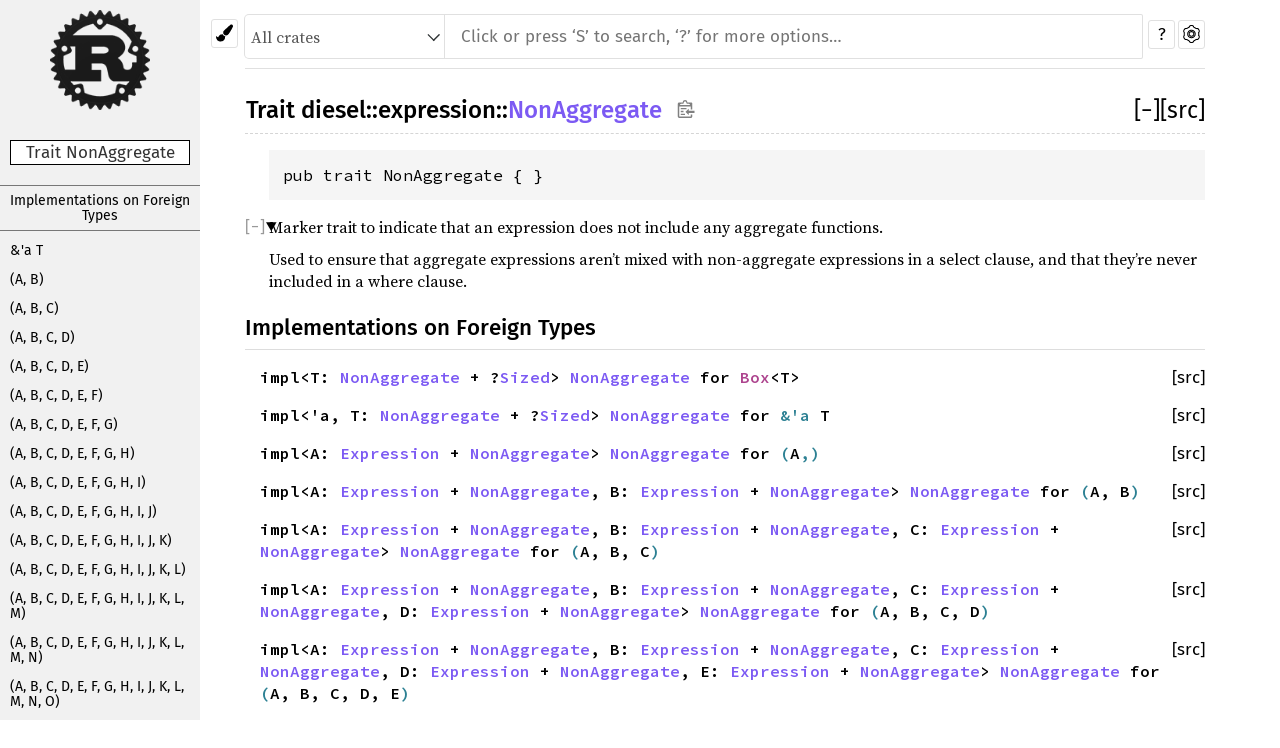

--- FILE ---
content_type: text/html; charset=utf-8
request_url: https://docs.diesel.rs/1.4.x/diesel/expression/trait.NonAggregate.html
body_size: 4692
content:
<!DOCTYPE html><html lang="en"><head><meta charset="utf-8"><meta name="viewport" content="width=device-width, initial-scale=1.0"><meta name="generator" content="rustdoc"><meta name="description" content="Marker trait to indicate that an expression does not include any aggregate functions."><meta name="keywords" content="rust, rustlang, rust-lang, NonAggregate"><title>NonAggregate in diesel::expression - Rust</title><link rel="stylesheet" type="text/css" href="../../normalize.css"><link rel="stylesheet" type="text/css" href="../../rustdoc.css" id="mainThemeStyle"><link rel="stylesheet" type="text/css" href="../../light.css"  id="themeStyle"><link rel="stylesheet" type="text/css" href="../../dark.css" disabled ><link rel="stylesheet" type="text/css" href="../../ayu.css" disabled ><script id="default-settings" ></script><script src="../../storage.js"></script><script src="../../crates.js"></script><noscript><link rel="stylesheet" href="../../noscript.css"></noscript><link rel="icon" type="image/svg+xml" href="../../favicon.svg"><link rel="alternate icon" type="image/png" href="../../favicon-16x16.png"><link rel="alternate icon" type="image/png" href="../../favicon-32x32.png"><style type="text/css">#crate-search{background-image:url("../../down-arrow.svg");}</style></head><body class="rustdoc trait"><!--[if lte IE 11]><div class="warning">This old browser is unsupported and will most likely display funky things.</div><![endif]--><nav class="sidebar"><div class="sidebar-menu" role="button">&#9776;</div><a href='../../diesel/index.html'><div class='logo-container rust-logo'><img src='../../rust-logo.png' alt='logo'></div></a><h2 class="location">Trait NonAggregate</h2><div class="sidebar-elems"><div class="block items"><h3 class="sidebar-title"><a href="#foreign-impls">Implementations on Foreign Types</a></h3><div class="sidebar-links"><a href="#impl-NonAggregate-for-%26%27a%20T">&amp;&#39;a T</a><a href="#impl-NonAggregate-for-(A%2C%20B)">(A, B)</a><a href="#impl-NonAggregate-for-(A%2C%20B%2C%20C)">(A, B, C)</a><a href="#impl-NonAggregate-for-(A%2C%20B%2C%20C%2C%20D)">(A, B, C, D)</a><a href="#impl-NonAggregate-for-(A%2C%20B%2C%20C%2C%20D%2C%20E)">(A, B, C, D, E)</a><a href="#impl-NonAggregate-for-(A%2C%20B%2C%20C%2C%20D%2C%20E%2C%20F)">(A, B, C, D, E, F)</a><a href="#impl-NonAggregate-for-(A%2C%20B%2C%20C%2C%20D%2C%20E%2C%20F%2C%20G)">(A, B, C, D, E, F, G)</a><a href="#impl-NonAggregate-for-(A%2C%20B%2C%20C%2C%20D%2C%20E%2C%20F%2C%20G%2C%20H)">(A, B, C, D, E, F, G, H)</a><a href="#impl-NonAggregate-for-(A%2C%20B%2C%20C%2C%20D%2C%20E%2C%20F%2C%20G%2C%20H%2C%20I)">(A, B, C, D, E, F, G, H, I)</a><a href="#impl-NonAggregate-for-(A%2C%20B%2C%20C%2C%20D%2C%20E%2C%20F%2C%20G%2C%20H%2C%20I%2C%20J)">(A, B, C, D, E, F, G, H, I, J)</a><a href="#impl-NonAggregate-for-(A%2C%20B%2C%20C%2C%20D%2C%20E%2C%20F%2C%20G%2C%20H%2C%20I%2C%20J%2C%20K)">(A, B, C, D, E, F, G, H, I, J, K)</a><a href="#impl-NonAggregate-for-(A%2C%20B%2C%20C%2C%20D%2C%20E%2C%20F%2C%20G%2C%20H%2C%20I%2C%20J%2C%20K%2C%20L)">(A, B, C, D, E, F, G, H, I, J, K, L)</a><a href="#impl-NonAggregate-for-(A%2C%20B%2C%20C%2C%20D%2C%20E%2C%20F%2C%20G%2C%20H%2C%20I%2C%20J%2C%20K%2C%20L%2C%20M)">(A, B, C, D, E, F, G, H, I, J, K, L, M)</a><a href="#impl-NonAggregate-for-(A%2C%20B%2C%20C%2C%20D%2C%20E%2C%20F%2C%20G%2C%20H%2C%20I%2C%20J%2C%20K%2C%20L%2C%20M%2C%20N)">(A, B, C, D, E, F, G, H, I, J, K, L, M, N)</a><a href="#impl-NonAggregate-for-(A%2C%20B%2C%20C%2C%20D%2C%20E%2C%20F%2C%20G%2C%20H%2C%20I%2C%20J%2C%20K%2C%20L%2C%20M%2C%20N%2C%20O)">(A, B, C, D, E, F, G, H, I, J, K, L, M, N, O)</a><a href="#impl-NonAggregate-for-(A%2C%20B%2C%20C%2C%20D%2C%20E%2C%20F%2C%20G%2C%20H%2C%20I%2C%20J%2C%20K%2C%20L%2C%20M%2C%20N%2C%20O%2C%20P)">(A, B, C, D, E, F, G, H, I, J, K, L, M, N, O, P)</a><a href="#impl-NonAggregate-for-(A%2C%20B%2C%20C%2C%20D%2C%20E%2C%20F%2C%20G%2C%20H%2C%20I%2C%20J%2C%20K%2C%20L%2C%20M%2C%20N%2C%20O%2C%20P%2C%20Q)">(A, B, C, D, E, F, G, H, I, J, K, L, M, N, O, P, Q)</a><a href="#impl-NonAggregate-for-(A%2C%20B%2C%20C%2C%20D%2C%20E%2C%20F%2C%20G%2C%20H%2C%20I%2C%20J%2C%20K%2C%20L%2C%20M%2C%20N%2C%20O%2C%20P%2C%20Q%2C%20R)">(A, B, C, D, E, F, G, H, I, J, K, L, M, N, O, P, Q, R)</a><a href="#impl-NonAggregate-for-(A%2C%20B%2C%20C%2C%20D%2C%20E%2C%20F%2C%20G%2C%20H%2C%20I%2C%20J%2C%20K%2C%20L%2C%20M%2C%20N%2C%20O%2C%20P%2C%20Q%2C%20R%2C%20S)">(A, B, C, D, E, F, G, H, I, J, K, L, M, N, O, P, Q, R, S)</a><a href="#impl-NonAggregate-for-(A%2C%20B%2C%20C%2C%20D%2C%20E%2C%20F%2C%20G%2C%20H%2C%20I%2C%20J%2C%20K%2C%20L%2C%20M%2C%20N%2C%20O%2C%20P%2C%20Q%2C%20R%2C%20S%2C%20T)">(A, B, C, D, E, F, G, H, I, J, K, L, M, N, O, P, Q, R, S, T)</a><a href="#impl-NonAggregate-for-(A%2C%20B%2C%20C%2C%20D%2C%20E%2C%20F%2C%20G%2C%20H%2C%20I%2C%20J%2C%20K%2C%20L%2C%20M%2C%20N%2C%20O%2C%20P%2C%20Q%2C%20R%2C%20S%2C%20T%2C%20U)">(A, B, C, D, E, F, G, H, I, J, K, L, M, N, O, P, Q, R, S, T, U)</a><a href="#impl-NonAggregate-for-(A%2C%20B%2C%20C%2C%20D%2C%20E%2C%20F%2C%20G%2C%20H%2C%20I%2C%20J%2C%20K%2C%20L%2C%20M%2C%20N%2C%20O%2C%20P%2C%20Q%2C%20R%2C%20S%2C%20T%2C%20U%2C%20V)">(A, B, C, D, E, F, G, H, I, J, K, L, M, N, O, P, Q, R, S, T, U, V)</a><a href="#impl-NonAggregate-for-(A%2C%20B%2C%20C%2C%20D%2C%20E%2C%20F%2C%20G%2C%20H%2C%20I%2C%20J%2C%20K%2C%20L%2C%20M%2C%20N%2C%20O%2C%20P%2C%20Q%2C%20R%2C%20S%2C%20T%2C%20U%2C%20V%2C%20W)">(A, B, C, D, E, F, G, H, I, J, K, L, M, N, O, P, Q, R, S, T, U, V, W)</a><a href="#impl-NonAggregate-for-(A%2C%20B%2C%20C%2C%20D%2C%20E%2C%20F%2C%20G%2C%20H%2C%20I%2C%20J%2C%20K%2C%20L%2C%20M%2C%20N%2C%20O%2C%20P%2C%20Q%2C%20R%2C%20S%2C%20T%2C%20U%2C%20V%2C%20W%2C%20X)">(A, B, C, D, E, F, G, H, I, J, K, L, M, N, O, P, Q, R, S, T, U, V, W, X)</a><a href="#impl-NonAggregate-for-(A%2C%20B%2C%20C%2C%20D%2C%20E%2C%20F%2C%20G%2C%20H%2C%20I%2C%20J%2C%20K%2C%20L%2C%20M%2C%20N%2C%20O%2C%20P%2C%20Q%2C%20R%2C%20S%2C%20T%2C%20U%2C%20V%2C%20W%2C%20X%2C%20Y)">(A, B, C, D, E, F, G, H, I, J, K, L, M, N, O, P, Q, R, S, T, U, V, W, X, Y)</a><a href="#impl-NonAggregate-for-(A%2C%20B%2C%20C%2C%20D%2C%20E%2C%20F%2C%20G%2C%20H%2C%20I%2C%20J%2C%20K%2C%20L%2C%20M%2C%20N%2C%20O%2C%20P%2C%20Q%2C%20R%2C%20S%2C%20T%2C%20U%2C%20V%2C%20W%2C%20X%2C%20Y%2C%20Z)">(A, B, C, D, E, F, G, H, I, J, K, L, M, N, O, P, Q, R, S, T, U, V, W, X, Y, Z)</a><a href="#impl-NonAggregate-for-(A%2C%20B%2C%20C%2C%20D%2C%20E%2C%20F%2C%20G%2C%20H%2C%20I%2C%20J%2C%20K%2C%20L%2C%20M%2C%20N%2C%20O%2C%20P%2C%20Q%2C%20R%2C%20S%2C%20T%2C%20U%2C%20V%2C%20W%2C%20X%2C%20Y%2C%20Z%2C%20AA)">(A, B, C, D, E, F, G, H, I, J, K, L, M, N, O, P, Q, R, S, T, U, V, W, X, Y, Z, AA)</a><a href="#impl-NonAggregate-for-(A%2C%20B%2C%20C%2C%20D%2C%20E%2C%20F%2C%20G%2C%20H%2C%20I%2C%20J%2C%20K%2C%20L%2C%20M%2C%20N%2C%20O%2C%20P%2C%20Q%2C%20R%2C%20S%2C%20T%2C%20U%2C%20V%2C%20W%2C%20X%2C%20Y%2C%20Z%2C%20AA%2C%20AB)">(A, B, C, D, E, F, G, H, I, J, K, L, M, N, O, P, Q, R, S, T, U, V, W, X, Y, Z, AA, AB)</a><a href="#impl-NonAggregate-for-(A%2C%20B%2C%20C%2C%20D%2C%20E%2C%20F%2C%20G%2C%20H%2C%20I%2C%20J%2C%20K%2C%20L%2C%20M%2C%20N%2C%20O%2C%20P%2C%20Q%2C%20R%2C%20S%2C%20T%2C%20U%2C%20V%2C%20W%2C%20X%2C%20Y%2C%20Z%2C%20AA%2C%20AB%2C%20AC)">(A, B, C, D, E, F, G, H, I, J, K, L, M, N, O, P, Q, R, S, T, U, V, W, X, Y, Z, AA, AB, AC)</a><a href="#impl-NonAggregate-for-(A%2C%20B%2C%20C%2C%20D%2C%20E%2C%20F%2C%20G%2C%20H%2C%20I%2C%20J%2C%20K%2C%20L%2C%20M%2C%20N%2C%20O%2C%20P%2C%20Q%2C%20R%2C%20S%2C%20T%2C%20U%2C%20V%2C%20W%2C%20X%2C%20Y%2C%20Z%2C%20AA%2C%20AB%2C%20AC%2C%20AD)">(A, B, C, D, E, F, G, H, I, J, K, L, M, N, O, P, Q, R, S, T, U, V, W, X, Y, Z, AA, AB, AC, AD)</a><a href="#impl-NonAggregate-for-(A%2C%20B%2C%20C%2C%20D%2C%20E%2C%20F%2C%20G%2C%20H%2C%20I%2C%20J%2C%20K%2C%20L%2C%20M%2C%20N%2C%20O%2C%20P%2C%20Q%2C%20R%2C%20S%2C%20T%2C%20U%2C%20V%2C%20W%2C%20X%2C%20Y%2C%20Z%2C%20AA%2C%20AB%2C%20AC%2C%20AD%2C%20AE)">(A, B, C, D, E, F, G, H, I, J, K, L, M, N, O, P, Q, R, S, T, U, V, W, X, Y, Z, AA, AB, AC, AD, AE)</a><a href="#impl-NonAggregate-for-(A%2C%20B%2C%20C%2C%20D%2C%20E%2C%20F%2C%20G%2C%20H%2C%20I%2C%20J%2C%20K%2C%20L%2C%20M%2C%20N%2C%20O%2C%20P%2C%20Q%2C%20R%2C%20S%2C%20T%2C%20U%2C%20V%2C%20W%2C%20X%2C%20Y%2C%20Z%2C%20AA%2C%20AB%2C%20AC%2C%20AD%2C%20AE%2C%20AF)">(A, B, C, D, E, F, G, H, I, J, K, L, M, N, O, P, Q, R, S, T, U, V, W, X, Y, Z, AA, AB, AC, AD, AE, AF)</a><a href="#impl-NonAggregate-for-(A%2C)">(A,)</a><a href="#impl-NonAggregate-for-Box%3CT%3E">Box&lt;T&gt;</a></div><h3 class="sidebar-title"><a href="#implementors">Implementors</a></h3></div><h2 class="location">Other items in<br><a href="../index.html">diesel</a>::<wbr><a href="index.html">expression</a></h2><div id="sidebar-vars" data-name="NonAggregate" data-ty="trait" data-relpath=""></div><script defer src="sidebar-items.js"></script></div></nav><div class="theme-picker"><button id="theme-picker" aria-label="Pick another theme!" aria-haspopup="menu" title="themes"><img width="18" height="18" alt="Pick another theme!" src="../../brush.svg"></button><div id="theme-choices" role="menu"></div></div><nav class="sub"><form class="search-form"><div class="search-container"><div><select id="crate-search"><option value="All crates">All crates</option></select><input class="search-input"name="search" disabled autocomplete="off" spellcheck="false" placeholder="Click or press ‘S’ to search, ‘?’ for more options…" type="search"></div><button type="button" id="help-button" title="help">?</button><a id="settings-menu" href="../../settings.html" title="settings"><img width="18" height="18" alt="Change settings" src="../../wheel.svg"></a></div></form></nav><section id="main" class="content"><h1 class="fqn"><span class="in-band">Trait <a href="../index.html">diesel</a>::<wbr><a href="index.html">expression</a>::<wbr><a class="trait" href="#">NonAggregate</a><button id="copy-path" onclick="copy_path(this)" title="copy path"><img src="../../clipboard.svg" width="19" height="18" alt="Copy item import" title="Copy item import to clipboard"></button></span><span class="out-of-band"><span id="render-detail"><a id="toggle-all-docs" href="javascript:void(0)" title="collapse all docs">[<span class="inner">&#x2212;</span>]</a></span><a class="srclink" href="../../src/diesel/expression/mod.rs.html#269" title="goto source code">[src]</a></span></h1><div class="docblock type-decl"><pre class="rust trait">pub trait NonAggregate { }</pre></div><details class="rustdoc-toggle top-doc" open><summary class="hideme"><span>Expand description</span></summary><div class="docblock"><p>Marker trait to indicate that an expression does not include any aggregate
functions.</p>
<p>Used to ensure that aggregate expressions aren’t mixed with
non-aggregate expressions in a select clause, and that they’re never
included in a where clause.</p>
</div></details><h2 id="foreign-impls" class="small-section-header">Implementations on Foreign Types<a href="#foreign-impls" class="anchor"></a></h2><div id="impl-NonAggregate-for-Box%3CT%3E" class="impl has-srclink"><div class="rightside"><a class="srclink" href="../../src/diesel/expression/mod.rs.html#271" title="goto source code">[src]</a></div><a href="#impl-NonAggregate-for-Box%3CT%3E" class="anchor"></a><h3 class="code-header in-band">impl&lt;T:&nbsp;<a class="trait" href="trait.NonAggregate.html" title="trait diesel::expression::NonAggregate">NonAggregate</a> + ?<a class="trait" href="https://doc.rust-lang.org/1.55.0/core/marker/trait.Sized.html" title="trait core::marker::Sized">Sized</a>&gt; <a class="trait" href="trait.NonAggregate.html" title="trait diesel::expression::NonAggregate">NonAggregate</a> for <a class="struct" href="https://doc.rust-lang.org/1.55.0/alloc/boxed/struct.Box.html" title="struct alloc::boxed::Box">Box</a>&lt;T&gt;</h3></div><div id="impl-NonAggregate-for-%26%27a%20T" class="impl has-srclink"><div class="rightside"><a class="srclink" href="../../src/diesel/expression/mod.rs.html#273" title="goto source code">[src]</a></div><a href="#impl-NonAggregate-for-%26%27a%20T" class="anchor"></a><h3 class="code-header in-band">impl&lt;'a, T:&nbsp;<a class="trait" href="trait.NonAggregate.html" title="trait diesel::expression::NonAggregate">NonAggregate</a> + ?<a class="trait" href="https://doc.rust-lang.org/1.55.0/core/marker/trait.Sized.html" title="trait core::marker::Sized">Sized</a>&gt; <a class="trait" href="trait.NonAggregate.html" title="trait diesel::expression::NonAggregate">NonAggregate</a> for <a class="primitive" href="https://doc.rust-lang.org/1.55.0/std/primitive.reference.html">&amp;'a </a>T</h3></div><div id="impl-NonAggregate-for-(A%2C)" class="impl has-srclink"><div class="rightside"><a class="srclink" href="../../src/diesel/type_impls/tuples.rs.html#253" title="goto source code">[src]</a></div><a href="#impl-NonAggregate-for-(A%2C)" class="anchor"></a><h3 class="code-header in-band">impl&lt;A:&nbsp;<a class="trait" href="trait.Expression.html" title="trait diesel::expression::Expression">Expression</a> + <a class="trait" href="trait.NonAggregate.html" title="trait diesel::expression::NonAggregate">NonAggregate</a>&gt; <a class="trait" href="trait.NonAggregate.html" title="trait diesel::expression::NonAggregate">NonAggregate</a> for <a class="primitive" href="https://doc.rust-lang.org/1.55.0/std/primitive.tuple.html">(</a>A<a class="primitive" href="https://doc.rust-lang.org/1.55.0/std/primitive.tuple.html">,)</a></h3></div><div id="impl-NonAggregate-for-(A%2C%20B)" class="impl has-srclink"><div class="rightside"><a class="srclink" href="../../src/diesel/type_impls/tuples.rs.html#253" title="goto source code">[src]</a></div><a href="#impl-NonAggregate-for-(A%2C%20B)" class="anchor"></a><h3 class="code-header in-band">impl&lt;A:&nbsp;<a class="trait" href="trait.Expression.html" title="trait diesel::expression::Expression">Expression</a> + <a class="trait" href="trait.NonAggregate.html" title="trait diesel::expression::NonAggregate">NonAggregate</a>, B:&nbsp;<a class="trait" href="trait.Expression.html" title="trait diesel::expression::Expression">Expression</a> + <a class="trait" href="trait.NonAggregate.html" title="trait diesel::expression::NonAggregate">NonAggregate</a>&gt; <a class="trait" href="trait.NonAggregate.html" title="trait diesel::expression::NonAggregate">NonAggregate</a> for <a class="primitive" href="https://doc.rust-lang.org/1.55.0/std/primitive.tuple.html">(</a>A, B<a class="primitive" href="https://doc.rust-lang.org/1.55.0/std/primitive.tuple.html">)</a></h3></div><div id="impl-NonAggregate-for-(A%2C%20B%2C%20C)" class="impl has-srclink"><div class="rightside"><a class="srclink" href="../../src/diesel/type_impls/tuples.rs.html#253" title="goto source code">[src]</a></div><a href="#impl-NonAggregate-for-(A%2C%20B%2C%20C)" class="anchor"></a><h3 class="code-header in-band">impl&lt;A:&nbsp;<a class="trait" href="trait.Expression.html" title="trait diesel::expression::Expression">Expression</a> + <a class="trait" href="trait.NonAggregate.html" title="trait diesel::expression::NonAggregate">NonAggregate</a>, B:&nbsp;<a class="trait" href="trait.Expression.html" title="trait diesel::expression::Expression">Expression</a> + <a class="trait" href="trait.NonAggregate.html" title="trait diesel::expression::NonAggregate">NonAggregate</a>, C:&nbsp;<a class="trait" href="trait.Expression.html" title="trait diesel::expression::Expression">Expression</a> + <a class="trait" href="trait.NonAggregate.html" title="trait diesel::expression::NonAggregate">NonAggregate</a>&gt; <a class="trait" href="trait.NonAggregate.html" title="trait diesel::expression::NonAggregate">NonAggregate</a> for <a class="primitive" href="https://doc.rust-lang.org/1.55.0/std/primitive.tuple.html">(</a>A, B, C<a class="primitive" href="https://doc.rust-lang.org/1.55.0/std/primitive.tuple.html">)</a></h3></div><div id="impl-NonAggregate-for-(A%2C%20B%2C%20C%2C%20D)" class="impl has-srclink"><div class="rightside"><a class="srclink" href="../../src/diesel/type_impls/tuples.rs.html#253" title="goto source code">[src]</a></div><a href="#impl-NonAggregate-for-(A%2C%20B%2C%20C%2C%20D)" class="anchor"></a><h3 class="code-header in-band">impl&lt;A:&nbsp;<a class="trait" href="trait.Expression.html" title="trait diesel::expression::Expression">Expression</a> + <a class="trait" href="trait.NonAggregate.html" title="trait diesel::expression::NonAggregate">NonAggregate</a>, B:&nbsp;<a class="trait" href="trait.Expression.html" title="trait diesel::expression::Expression">Expression</a> + <a class="trait" href="trait.NonAggregate.html" title="trait diesel::expression::NonAggregate">NonAggregate</a>, C:&nbsp;<a class="trait" href="trait.Expression.html" title="trait diesel::expression::Expression">Expression</a> + <a class="trait" href="trait.NonAggregate.html" title="trait diesel::expression::NonAggregate">NonAggregate</a>, D:&nbsp;<a class="trait" href="trait.Expression.html" title="trait diesel::expression::Expression">Expression</a> + <a class="trait" href="trait.NonAggregate.html" title="trait diesel::expression::NonAggregate">NonAggregate</a>&gt; <a class="trait" href="trait.NonAggregate.html" title="trait diesel::expression::NonAggregate">NonAggregate</a> for <a class="primitive" href="https://doc.rust-lang.org/1.55.0/std/primitive.tuple.html">(</a>A, B, C, D<a class="primitive" href="https://doc.rust-lang.org/1.55.0/std/primitive.tuple.html">)</a></h3></div><div id="impl-NonAggregate-for-(A%2C%20B%2C%20C%2C%20D%2C%20E)" class="impl has-srclink"><div class="rightside"><a class="srclink" href="../../src/diesel/type_impls/tuples.rs.html#253" title="goto source code">[src]</a></div><a href="#impl-NonAggregate-for-(A%2C%20B%2C%20C%2C%20D%2C%20E)" class="anchor"></a><h3 class="code-header in-band">impl&lt;A:&nbsp;<a class="trait" href="trait.Expression.html" title="trait diesel::expression::Expression">Expression</a> + <a class="trait" href="trait.NonAggregate.html" title="trait diesel::expression::NonAggregate">NonAggregate</a>, B:&nbsp;<a class="trait" href="trait.Expression.html" title="trait diesel::expression::Expression">Expression</a> + <a class="trait" href="trait.NonAggregate.html" title="trait diesel::expression::NonAggregate">NonAggregate</a>, C:&nbsp;<a class="trait" href="trait.Expression.html" title="trait diesel::expression::Expression">Expression</a> + <a class="trait" href="trait.NonAggregate.html" title="trait diesel::expression::NonAggregate">NonAggregate</a>, D:&nbsp;<a class="trait" href="trait.Expression.html" title="trait diesel::expression::Expression">Expression</a> + <a class="trait" href="trait.NonAggregate.html" title="trait diesel::expression::NonAggregate">NonAggregate</a>, E:&nbsp;<a class="trait" href="trait.Expression.html" title="trait diesel::expression::Expression">Expression</a> + <a class="trait" href="trait.NonAggregate.html" title="trait diesel::expression::NonAggregate">NonAggregate</a>&gt; <a class="trait" href="trait.NonAggregate.html" title="trait diesel::expression::NonAggregate">NonAggregate</a> for <a class="primitive" href="https://doc.rust-lang.org/1.55.0/std/primitive.tuple.html">(</a>A, B, C, D, E<a class="primitive" href="https://doc.rust-lang.org/1.55.0/std/primitive.tuple.html">)</a></h3></div><div id="impl-NonAggregate-for-(A%2C%20B%2C%20C%2C%20D%2C%20E%2C%20F)" class="impl has-srclink"><div class="rightside"><a class="srclink" href="../../src/diesel/type_impls/tuples.rs.html#253" title="goto source code">[src]</a></div><a href="#impl-NonAggregate-for-(A%2C%20B%2C%20C%2C%20D%2C%20E%2C%20F)" class="anchor"></a><h3 class="code-header in-band">impl&lt;A:&nbsp;<a class="trait" href="trait.Expression.html" title="trait diesel::expression::Expression">Expression</a> + <a class="trait" href="trait.NonAggregate.html" title="trait diesel::expression::NonAggregate">NonAggregate</a>, B:&nbsp;<a class="trait" href="trait.Expression.html" title="trait diesel::expression::Expression">Expression</a> + <a class="trait" href="trait.NonAggregate.html" title="trait diesel::expression::NonAggregate">NonAggregate</a>, C:&nbsp;<a class="trait" href="trait.Expression.html" title="trait diesel::expression::Expression">Expression</a> + <a class="trait" href="trait.NonAggregate.html" title="trait diesel::expression::NonAggregate">NonAggregate</a>, D:&nbsp;<a class="trait" href="trait.Expression.html" title="trait diesel::expression::Expression">Expression</a> + <a class="trait" href="trait.NonAggregate.html" title="trait diesel::expression::NonAggregate">NonAggregate</a>, E:&nbsp;<a class="trait" href="trait.Expression.html" title="trait diesel::expression::Expression">Expression</a> + <a class="trait" href="trait.NonAggregate.html" title="trait diesel::expression::NonAggregate">NonAggregate</a>, F:&nbsp;<a class="trait" href="trait.Expression.html" title="trait diesel::expression::Expression">Expression</a> + <a class="trait" href="trait.NonAggregate.html" title="trait diesel::expression::NonAggregate">NonAggregate</a>&gt; <a class="trait" href="trait.NonAggregate.html" title="trait diesel::expression::NonAggregate">NonAggregate</a> for <a class="primitive" href="https://doc.rust-lang.org/1.55.0/std/primitive.tuple.html">(</a>A, B, C, D, E, F<a class="primitive" href="https://doc.rust-lang.org/1.55.0/std/primitive.tuple.html">)</a></h3></div><div id="impl-NonAggregate-for-(A%2C%20B%2C%20C%2C%20D%2C%20E%2C%20F%2C%20G)" class="impl has-srclink"><div class="rightside"><a class="srclink" href="../../src/diesel/type_impls/tuples.rs.html#253" title="goto source code">[src]</a></div><a href="#impl-NonAggregate-for-(A%2C%20B%2C%20C%2C%20D%2C%20E%2C%20F%2C%20G)" class="anchor"></a><h3 class="code-header in-band">impl&lt;A:&nbsp;<a class="trait" href="trait.Expression.html" title="trait diesel::expression::Expression">Expression</a> + <a class="trait" href="trait.NonAggregate.html" title="trait diesel::expression::NonAggregate">NonAggregate</a>, B:&nbsp;<a class="trait" href="trait.Expression.html" title="trait diesel::expression::Expression">Expression</a> + <a class="trait" href="trait.NonAggregate.html" title="trait diesel::expression::NonAggregate">NonAggregate</a>, C:&nbsp;<a class="trait" href="trait.Expression.html" title="trait diesel::expression::Expression">Expression</a> + <a class="trait" href="trait.NonAggregate.html" title="trait diesel::expression::NonAggregate">NonAggregate</a>, D:&nbsp;<a class="trait" href="trait.Expression.html" title="trait diesel::expression::Expression">Expression</a> + <a class="trait" href="trait.NonAggregate.html" title="trait diesel::expression::NonAggregate">NonAggregate</a>, E:&nbsp;<a class="trait" href="trait.Expression.html" title="trait diesel::expression::Expression">Expression</a> + <a class="trait" href="trait.NonAggregate.html" title="trait diesel::expression::NonAggregate">NonAggregate</a>, F:&nbsp;<a class="trait" href="trait.Expression.html" title="trait diesel::expression::Expression">Expression</a> + <a class="trait" href="trait.NonAggregate.html" title="trait diesel::expression::NonAggregate">NonAggregate</a>, G:&nbsp;<a class="trait" href="trait.Expression.html" title="trait diesel::expression::Expression">Expression</a> + <a class="trait" href="trait.NonAggregate.html" title="trait diesel::expression::NonAggregate">NonAggregate</a>&gt; <a class="trait" href="trait.NonAggregate.html" title="trait diesel::expression::NonAggregate">NonAggregate</a> for <a class="primitive" href="https://doc.rust-lang.org/1.55.0/std/primitive.tuple.html">(</a>A, B, C, D, E, F, G<a class="primitive" href="https://doc.rust-lang.org/1.55.0/std/primitive.tuple.html">)</a></h3></div><div id="impl-NonAggregate-for-(A%2C%20B%2C%20C%2C%20D%2C%20E%2C%20F%2C%20G%2C%20H)" class="impl has-srclink"><div class="rightside"><a class="srclink" href="../../src/diesel/type_impls/tuples.rs.html#253" title="goto source code">[src]</a></div><a href="#impl-NonAggregate-for-(A%2C%20B%2C%20C%2C%20D%2C%20E%2C%20F%2C%20G%2C%20H)" class="anchor"></a><h3 class="code-header in-band">impl&lt;A:&nbsp;<a class="trait" href="trait.Expression.html" title="trait diesel::expression::Expression">Expression</a> + <a class="trait" href="trait.NonAggregate.html" title="trait diesel::expression::NonAggregate">NonAggregate</a>, B:&nbsp;<a class="trait" href="trait.Expression.html" title="trait diesel::expression::Expression">Expression</a> + <a class="trait" href="trait.NonAggregate.html" title="trait diesel::expression::NonAggregate">NonAggregate</a>, C:&nbsp;<a class="trait" href="trait.Expression.html" title="trait diesel::expression::Expression">Expression</a> + <a class="trait" href="trait.NonAggregate.html" title="trait diesel::expression::NonAggregate">NonAggregate</a>, D:&nbsp;<a class="trait" href="trait.Expression.html" title="trait diesel::expression::Expression">Expression</a> + <a class="trait" href="trait.NonAggregate.html" title="trait diesel::expression::NonAggregate">NonAggregate</a>, E:&nbsp;<a class="trait" href="trait.Expression.html" title="trait diesel::expression::Expression">Expression</a> + <a class="trait" href="trait.NonAggregate.html" title="trait diesel::expression::NonAggregate">NonAggregate</a>, F:&nbsp;<a class="trait" href="trait.Expression.html" title="trait diesel::expression::Expression">Expression</a> + <a class="trait" href="trait.NonAggregate.html" title="trait diesel::expression::NonAggregate">NonAggregate</a>, G:&nbsp;<a class="trait" href="trait.Expression.html" title="trait diesel::expression::Expression">Expression</a> + <a class="trait" href="trait.NonAggregate.html" title="trait diesel::expression::NonAggregate">NonAggregate</a>, H:&nbsp;<a class="trait" href="trait.Expression.html" title="trait diesel::expression::Expression">Expression</a> + <a class="trait" href="trait.NonAggregate.html" title="trait diesel::expression::NonAggregate">NonAggregate</a>&gt; <a class="trait" href="trait.NonAggregate.html" title="trait diesel::expression::NonAggregate">NonAggregate</a> for <a class="primitive" href="https://doc.rust-lang.org/1.55.0/std/primitive.tuple.html">(</a>A, B, C, D, E, F, G, H<a class="primitive" href="https://doc.rust-lang.org/1.55.0/std/primitive.tuple.html">)</a></h3></div><div id="impl-NonAggregate-for-(A%2C%20B%2C%20C%2C%20D%2C%20E%2C%20F%2C%20G%2C%20H%2C%20I)" class="impl has-srclink"><div class="rightside"><a class="srclink" href="../../src/diesel/type_impls/tuples.rs.html#253" title="goto source code">[src]</a></div><a href="#impl-NonAggregate-for-(A%2C%20B%2C%20C%2C%20D%2C%20E%2C%20F%2C%20G%2C%20H%2C%20I)" class="anchor"></a><h3 class="code-header in-band">impl&lt;A:&nbsp;<a class="trait" href="trait.Expression.html" title="trait diesel::expression::Expression">Expression</a> + <a class="trait" href="trait.NonAggregate.html" title="trait diesel::expression::NonAggregate">NonAggregate</a>, B:&nbsp;<a class="trait" href="trait.Expression.html" title="trait diesel::expression::Expression">Expression</a> + <a class="trait" href="trait.NonAggregate.html" title="trait diesel::expression::NonAggregate">NonAggregate</a>, C:&nbsp;<a class="trait" href="trait.Expression.html" title="trait diesel::expression::Expression">Expression</a> + <a class="trait" href="trait.NonAggregate.html" title="trait diesel::expression::NonAggregate">NonAggregate</a>, D:&nbsp;<a class="trait" href="trait.Expression.html" title="trait diesel::expression::Expression">Expression</a> + <a class="trait" href="trait.NonAggregate.html" title="trait diesel::expression::NonAggregate">NonAggregate</a>, E:&nbsp;<a class="trait" href="trait.Expression.html" title="trait diesel::expression::Expression">Expression</a> + <a class="trait" href="trait.NonAggregate.html" title="trait diesel::expression::NonAggregate">NonAggregate</a>, F:&nbsp;<a class="trait" href="trait.Expression.html" title="trait diesel::expression::Expression">Expression</a> + <a class="trait" href="trait.NonAggregate.html" title="trait diesel::expression::NonAggregate">NonAggregate</a>, G:&nbsp;<a class="trait" href="trait.Expression.html" title="trait diesel::expression::Expression">Expression</a> + <a class="trait" href="trait.NonAggregate.html" title="trait diesel::expression::NonAggregate">NonAggregate</a>, H:&nbsp;<a class="trait" href="trait.Expression.html" title="trait diesel::expression::Expression">Expression</a> + <a class="trait" href="trait.NonAggregate.html" title="trait diesel::expression::NonAggregate">NonAggregate</a>, I:&nbsp;<a class="trait" href="trait.Expression.html" title="trait diesel::expression::Expression">Expression</a> + <a class="trait" href="trait.NonAggregate.html" title="trait diesel::expression::NonAggregate">NonAggregate</a>&gt; <a class="trait" href="trait.NonAggregate.html" title="trait diesel::expression::NonAggregate">NonAggregate</a> for <a class="primitive" href="https://doc.rust-lang.org/1.55.0/std/primitive.tuple.html">(</a>A, B, C, D, E, F, G, H, I<a class="primitive" href="https://doc.rust-lang.org/1.55.0/std/primitive.tuple.html">)</a></h3></div><div id="impl-NonAggregate-for-(A%2C%20B%2C%20C%2C%20D%2C%20E%2C%20F%2C%20G%2C%20H%2C%20I%2C%20J)" class="impl has-srclink"><div class="rightside"><a class="srclink" href="../../src/diesel/type_impls/tuples.rs.html#253" title="goto source code">[src]</a></div><a href="#impl-NonAggregate-for-(A%2C%20B%2C%20C%2C%20D%2C%20E%2C%20F%2C%20G%2C%20H%2C%20I%2C%20J)" class="anchor"></a><h3 class="code-header in-band">impl&lt;A:&nbsp;<a class="trait" href="trait.Expression.html" title="trait diesel::expression::Expression">Expression</a> + <a class="trait" href="trait.NonAggregate.html" title="trait diesel::expression::NonAggregate">NonAggregate</a>, B:&nbsp;<a class="trait" href="trait.Expression.html" title="trait diesel::expression::Expression">Expression</a> + <a class="trait" href="trait.NonAggregate.html" title="trait diesel::expression::NonAggregate">NonAggregate</a>, C:&nbsp;<a class="trait" href="trait.Expression.html" title="trait diesel::expression::Expression">Expression</a> + <a class="trait" href="trait.NonAggregate.html" title="trait diesel::expression::NonAggregate">NonAggregate</a>, D:&nbsp;<a class="trait" href="trait.Expression.html" title="trait diesel::expression::Expression">Expression</a> + <a class="trait" href="trait.NonAggregate.html" title="trait diesel::expression::NonAggregate">NonAggregate</a>, E:&nbsp;<a class="trait" href="trait.Expression.html" title="trait diesel::expression::Expression">Expression</a> + <a class="trait" href="trait.NonAggregate.html" title="trait diesel::expression::NonAggregate">NonAggregate</a>, F:&nbsp;<a class="trait" href="trait.Expression.html" title="trait diesel::expression::Expression">Expression</a> + <a class="trait" href="trait.NonAggregate.html" title="trait diesel::expression::NonAggregate">NonAggregate</a>, G:&nbsp;<a class="trait" href="trait.Expression.html" title="trait diesel::expression::Expression">Expression</a> + <a class="trait" href="trait.NonAggregate.html" title="trait diesel::expression::NonAggregate">NonAggregate</a>, H:&nbsp;<a class="trait" href="trait.Expression.html" title="trait diesel::expression::Expression">Expression</a> + <a class="trait" href="trait.NonAggregate.html" title="trait diesel::expression::NonAggregate">NonAggregate</a>, I:&nbsp;<a class="trait" href="trait.Expression.html" title="trait diesel::expression::Expression">Expression</a> + <a class="trait" href="trait.NonAggregate.html" title="trait diesel::expression::NonAggregate">NonAggregate</a>, J:&nbsp;<a class="trait" href="trait.Expression.html" title="trait diesel::expression::Expression">Expression</a> + <a class="trait" href="trait.NonAggregate.html" title="trait diesel::expression::NonAggregate">NonAggregate</a>&gt; <a class="trait" href="trait.NonAggregate.html" title="trait diesel::expression::NonAggregate">NonAggregate</a> for <a class="primitive" href="https://doc.rust-lang.org/1.55.0/std/primitive.tuple.html">(</a>A, B, C, D, E, F, G, H, I, J<a class="primitive" href="https://doc.rust-lang.org/1.55.0/std/primitive.tuple.html">)</a></h3></div><div id="impl-NonAggregate-for-(A%2C%20B%2C%20C%2C%20D%2C%20E%2C%20F%2C%20G%2C%20H%2C%20I%2C%20J%2C%20K)" class="impl has-srclink"><div class="rightside"><a class="srclink" href="../../src/diesel/type_impls/tuples.rs.html#253" title="goto source code">[src]</a></div><a href="#impl-NonAggregate-for-(A%2C%20B%2C%20C%2C%20D%2C%20E%2C%20F%2C%20G%2C%20H%2C%20I%2C%20J%2C%20K)" class="anchor"></a><h3 class="code-header in-band">impl&lt;A:&nbsp;<a class="trait" href="trait.Expression.html" title="trait diesel::expression::Expression">Expression</a> + <a class="trait" href="trait.NonAggregate.html" title="trait diesel::expression::NonAggregate">NonAggregate</a>, B:&nbsp;<a class="trait" href="trait.Expression.html" title="trait diesel::expression::Expression">Expression</a> + <a class="trait" href="trait.NonAggregate.html" title="trait diesel::expression::NonAggregate">NonAggregate</a>, C:&nbsp;<a class="trait" href="trait.Expression.html" title="trait diesel::expression::Expression">Expression</a> + <a class="trait" href="trait.NonAggregate.html" title="trait diesel::expression::NonAggregate">NonAggregate</a>, D:&nbsp;<a class="trait" href="trait.Expression.html" title="trait diesel::expression::Expression">Expression</a> + <a class="trait" href="trait.NonAggregate.html" title="trait diesel::expression::NonAggregate">NonAggregate</a>, E:&nbsp;<a class="trait" href="trait.Expression.html" title="trait diesel::expression::Expression">Expression</a> + <a class="trait" href="trait.NonAggregate.html" title="trait diesel::expression::NonAggregate">NonAggregate</a>, F:&nbsp;<a class="trait" href="trait.Expression.html" title="trait diesel::expression::Expression">Expression</a> + <a class="trait" href="trait.NonAggregate.html" title="trait diesel::expression::NonAggregate">NonAggregate</a>, G:&nbsp;<a class="trait" href="trait.Expression.html" title="trait diesel::expression::Expression">Expression</a> + <a class="trait" href="trait.NonAggregate.html" title="trait diesel::expression::NonAggregate">NonAggregate</a>, H:&nbsp;<a class="trait" href="trait.Expression.html" title="trait diesel::expression::Expression">Expression</a> + <a class="trait" href="trait.NonAggregate.html" title="trait diesel::expression::NonAggregate">NonAggregate</a>, I:&nbsp;<a class="trait" href="trait.Expression.html" title="trait diesel::expression::Expression">Expression</a> + <a class="trait" href="trait.NonAggregate.html" title="trait diesel::expression::NonAggregate">NonAggregate</a>, J:&nbsp;<a class="trait" href="trait.Expression.html" title="trait diesel::expression::Expression">Expression</a> + <a class="trait" href="trait.NonAggregate.html" title="trait diesel::expression::NonAggregate">NonAggregate</a>, K:&nbsp;<a class="trait" href="trait.Expression.html" title="trait diesel::expression::Expression">Expression</a> + <a class="trait" href="trait.NonAggregate.html" title="trait diesel::expression::NonAggregate">NonAggregate</a>&gt; <a class="trait" href="trait.NonAggregate.html" title="trait diesel::expression::NonAggregate">NonAggregate</a> for <a class="primitive" href="https://doc.rust-lang.org/1.55.0/std/primitive.tuple.html">(</a>A, B, C, D, E, F, G, H, I, J, K<a class="primitive" href="https://doc.rust-lang.org/1.55.0/std/primitive.tuple.html">)</a></h3></div><div id="impl-NonAggregate-for-(A%2C%20B%2C%20C%2C%20D%2C%20E%2C%20F%2C%20G%2C%20H%2C%20I%2C%20J%2C%20K%2C%20L)" class="impl has-srclink"><div class="rightside"><a class="srclink" href="../../src/diesel/type_impls/tuples.rs.html#253" title="goto source code">[src]</a></div><a href="#impl-NonAggregate-for-(A%2C%20B%2C%20C%2C%20D%2C%20E%2C%20F%2C%20G%2C%20H%2C%20I%2C%20J%2C%20K%2C%20L)" class="anchor"></a><h3 class="code-header in-band">impl&lt;A:&nbsp;<a class="trait" href="trait.Expression.html" title="trait diesel::expression::Expression">Expression</a> + <a class="trait" href="trait.NonAggregate.html" title="trait diesel::expression::NonAggregate">NonAggregate</a>, B:&nbsp;<a class="trait" href="trait.Expression.html" title="trait diesel::expression::Expression">Expression</a> + <a class="trait" href="trait.NonAggregate.html" title="trait diesel::expression::NonAggregate">NonAggregate</a>, C:&nbsp;<a class="trait" href="trait.Expression.html" title="trait diesel::expression::Expression">Expression</a> + <a class="trait" href="trait.NonAggregate.html" title="trait diesel::expression::NonAggregate">NonAggregate</a>, D:&nbsp;<a class="trait" href="trait.Expression.html" title="trait diesel::expression::Expression">Expression</a> + <a class="trait" href="trait.NonAggregate.html" title="trait diesel::expression::NonAggregate">NonAggregate</a>, E:&nbsp;<a class="trait" href="trait.Expression.html" title="trait diesel::expression::Expression">Expression</a> + <a class="trait" href="trait.NonAggregate.html" title="trait diesel::expression::NonAggregate">NonAggregate</a>, F:&nbsp;<a class="trait" href="trait.Expression.html" title="trait diesel::expression::Expression">Expression</a> + <a class="trait" href="trait.NonAggregate.html" title="trait diesel::expression::NonAggregate">NonAggregate</a>, G:&nbsp;<a class="trait" href="trait.Expression.html" title="trait diesel::expression::Expression">Expression</a> + <a class="trait" href="trait.NonAggregate.html" title="trait diesel::expression::NonAggregate">NonAggregate</a>, H:&nbsp;<a class="trait" href="trait.Expression.html" title="trait diesel::expression::Expression">Expression</a> + <a class="trait" href="trait.NonAggregate.html" title="trait diesel::expression::NonAggregate">NonAggregate</a>, I:&nbsp;<a class="trait" href="trait.Expression.html" title="trait diesel::expression::Expression">Expression</a> + <a class="trait" href="trait.NonAggregate.html" title="trait diesel::expression::NonAggregate">NonAggregate</a>, J:&nbsp;<a class="trait" href="trait.Expression.html" title="trait diesel::expression::Expression">Expression</a> + <a class="trait" href="trait.NonAggregate.html" title="trait diesel::expression::NonAggregate">NonAggregate</a>, K:&nbsp;<a class="trait" href="trait.Expression.html" title="trait diesel::expression::Expression">Expression</a> + <a class="trait" href="trait.NonAggregate.html" title="trait diesel::expression::NonAggregate">NonAggregate</a>, L:&nbsp;<a class="trait" href="trait.Expression.html" title="trait diesel::expression::Expression">Expression</a> + <a class="trait" href="trait.NonAggregate.html" title="trait diesel::expression::NonAggregate">NonAggregate</a>&gt; <a class="trait" href="trait.NonAggregate.html" title="trait diesel::expression::NonAggregate">NonAggregate</a> for <a class="primitive" href="https://doc.rust-lang.org/1.55.0/std/primitive.tuple.html">(</a>A, B, C, D, E, F, G, H, I, J, K, L<a class="primitive" href="https://doc.rust-lang.org/1.55.0/std/primitive.tuple.html">)</a></h3></div><div id="impl-NonAggregate-for-(A%2C%20B%2C%20C%2C%20D%2C%20E%2C%20F%2C%20G%2C%20H%2C%20I%2C%20J%2C%20K%2C%20L%2C%20M)" class="impl has-srclink"><div class="rightside"><a class="srclink" href="../../src/diesel/type_impls/tuples.rs.html#253" title="goto source code">[src]</a></div><a href="#impl-NonAggregate-for-(A%2C%20B%2C%20C%2C%20D%2C%20E%2C%20F%2C%20G%2C%20H%2C%20I%2C%20J%2C%20K%2C%20L%2C%20M)" class="anchor"></a><h3 class="code-header in-band">impl&lt;A:&nbsp;<a class="trait" href="trait.Expression.html" title="trait diesel::expression::Expression">Expression</a> + <a class="trait" href="trait.NonAggregate.html" title="trait diesel::expression::NonAggregate">NonAggregate</a>, B:&nbsp;<a class="trait" href="trait.Expression.html" title="trait diesel::expression::Expression">Expression</a> + <a class="trait" href="trait.NonAggregate.html" title="trait diesel::expression::NonAggregate">NonAggregate</a>, C:&nbsp;<a class="trait" href="trait.Expression.html" title="trait diesel::expression::Expression">Expression</a> + <a class="trait" href="trait.NonAggregate.html" title="trait diesel::expression::NonAggregate">NonAggregate</a>, D:&nbsp;<a class="trait" href="trait.Expression.html" title="trait diesel::expression::Expression">Expression</a> + <a class="trait" href="trait.NonAggregate.html" title="trait diesel::expression::NonAggregate">NonAggregate</a>, E:&nbsp;<a class="trait" href="trait.Expression.html" title="trait diesel::expression::Expression">Expression</a> + <a class="trait" href="trait.NonAggregate.html" title="trait diesel::expression::NonAggregate">NonAggregate</a>, F:&nbsp;<a class="trait" href="trait.Expression.html" title="trait diesel::expression::Expression">Expression</a> + <a class="trait" href="trait.NonAggregate.html" title="trait diesel::expression::NonAggregate">NonAggregate</a>, G:&nbsp;<a class="trait" href="trait.Expression.html" title="trait diesel::expression::Expression">Expression</a> + <a class="trait" href="trait.NonAggregate.html" title="trait diesel::expression::NonAggregate">NonAggregate</a>, H:&nbsp;<a class="trait" href="trait.Expression.html" title="trait diesel::expression::Expression">Expression</a> + <a class="trait" href="trait.NonAggregate.html" title="trait diesel::expression::NonAggregate">NonAggregate</a>, I:&nbsp;<a class="trait" href="trait.Expression.html" title="trait diesel::expression::Expression">Expression</a> + <a class="trait" href="trait.NonAggregate.html" title="trait diesel::expression::NonAggregate">NonAggregate</a>, J:&nbsp;<a class="trait" href="trait.Expression.html" title="trait diesel::expression::Expression">Expression</a> + <a class="trait" href="trait.NonAggregate.html" title="trait diesel::expression::NonAggregate">NonAggregate</a>, K:&nbsp;<a class="trait" href="trait.Expression.html" title="trait diesel::expression::Expression">Expression</a> + <a class="trait" href="trait.NonAggregate.html" title="trait diesel::expression::NonAggregate">NonAggregate</a>, L:&nbsp;<a class="trait" href="trait.Expression.html" title="trait diesel::expression::Expression">Expression</a> + <a class="trait" href="trait.NonAggregate.html" title="trait diesel::expression::NonAggregate">NonAggregate</a>, M:&nbsp;<a class="trait" href="trait.Expression.html" title="trait diesel::expression::Expression">Expression</a> + <a class="trait" href="trait.NonAggregate.html" title="trait diesel::expression::NonAggregate">NonAggregate</a>&gt; <a class="trait" href="trait.NonAggregate.html" title="trait diesel::expression::NonAggregate">NonAggregate</a> for <a class="primitive" href="https://doc.rust-lang.org/1.55.0/std/primitive.tuple.html">(</a>A, B, C, D, E, F, G, H, I, J, K, L, M<a class="primitive" href="https://doc.rust-lang.org/1.55.0/std/primitive.tuple.html">)</a></h3></div><div id="impl-NonAggregate-for-(A%2C%20B%2C%20C%2C%20D%2C%20E%2C%20F%2C%20G%2C%20H%2C%20I%2C%20J%2C%20K%2C%20L%2C%20M%2C%20N)" class="impl has-srclink"><div class="rightside"><a class="srclink" href="../../src/diesel/type_impls/tuples.rs.html#253" title="goto source code">[src]</a></div><a href="#impl-NonAggregate-for-(A%2C%20B%2C%20C%2C%20D%2C%20E%2C%20F%2C%20G%2C%20H%2C%20I%2C%20J%2C%20K%2C%20L%2C%20M%2C%20N)" class="anchor"></a><h3 class="code-header in-band">impl&lt;A:&nbsp;<a class="trait" href="trait.Expression.html" title="trait diesel::expression::Expression">Expression</a> + <a class="trait" href="trait.NonAggregate.html" title="trait diesel::expression::NonAggregate">NonAggregate</a>, B:&nbsp;<a class="trait" href="trait.Expression.html" title="trait diesel::expression::Expression">Expression</a> + <a class="trait" href="trait.NonAggregate.html" title="trait diesel::expression::NonAggregate">NonAggregate</a>, C:&nbsp;<a class="trait" href="trait.Expression.html" title="trait diesel::expression::Expression">Expression</a> + <a class="trait" href="trait.NonAggregate.html" title="trait diesel::expression::NonAggregate">NonAggregate</a>, D:&nbsp;<a class="trait" href="trait.Expression.html" title="trait diesel::expression::Expression">Expression</a> + <a class="trait" href="trait.NonAggregate.html" title="trait diesel::expression::NonAggregate">NonAggregate</a>, E:&nbsp;<a class="trait" href="trait.Expression.html" title="trait diesel::expression::Expression">Expression</a> + <a class="trait" href="trait.NonAggregate.html" title="trait diesel::expression::NonAggregate">NonAggregate</a>, F:&nbsp;<a class="trait" href="trait.Expression.html" title="trait diesel::expression::Expression">Expression</a> + <a class="trait" href="trait.NonAggregate.html" title="trait diesel::expression::NonAggregate">NonAggregate</a>, G:&nbsp;<a class="trait" href="trait.Expression.html" title="trait diesel::expression::Expression">Expression</a> + <a class="trait" href="trait.NonAggregate.html" title="trait diesel::expression::NonAggregate">NonAggregate</a>, H:&nbsp;<a class="trait" href="trait.Expression.html" title="trait diesel::expression::Expression">Expression</a> + <a class="trait" href="trait.NonAggregate.html" title="trait diesel::expression::NonAggregate">NonAggregate</a>, I:&nbsp;<a class="trait" href="trait.Expression.html" title="trait diesel::expression::Expression">Expression</a> + <a class="trait" href="trait.NonAggregate.html" title="trait diesel::expression::NonAggregate">NonAggregate</a>, J:&nbsp;<a class="trait" href="trait.Expression.html" title="trait diesel::expression::Expression">Expression</a> + <a class="trait" href="trait.NonAggregate.html" title="trait diesel::expression::NonAggregate">NonAggregate</a>, K:&nbsp;<a class="trait" href="trait.Expression.html" title="trait diesel::expression::Expression">Expression</a> + <a class="trait" href="trait.NonAggregate.html" title="trait diesel::expression::NonAggregate">NonAggregate</a>, L:&nbsp;<a class="trait" href="trait.Expression.html" title="trait diesel::expression::Expression">Expression</a> + <a class="trait" href="trait.NonAggregate.html" title="trait diesel::expression::NonAggregate">NonAggregate</a>, M:&nbsp;<a class="trait" href="trait.Expression.html" title="trait diesel::expression::Expression">Expression</a> + <a class="trait" href="trait.NonAggregate.html" title="trait diesel::expression::NonAggregate">NonAggregate</a>, N:&nbsp;<a class="trait" href="trait.Expression.html" title="trait diesel::expression::Expression">Expression</a> + <a class="trait" href="trait.NonAggregate.html" title="trait diesel::expression::NonAggregate">NonAggregate</a>&gt; <a class="trait" href="trait.NonAggregate.html" title="trait diesel::expression::NonAggregate">NonAggregate</a> for <a class="primitive" href="https://doc.rust-lang.org/1.55.0/std/primitive.tuple.html">(</a>A, B, C, D, E, F, G, H, I, J, K, L, M, N<a class="primitive" href="https://doc.rust-lang.org/1.55.0/std/primitive.tuple.html">)</a></h3></div><div id="impl-NonAggregate-for-(A%2C%20B%2C%20C%2C%20D%2C%20E%2C%20F%2C%20G%2C%20H%2C%20I%2C%20J%2C%20K%2C%20L%2C%20M%2C%20N%2C%20O)" class="impl has-srclink"><div class="rightside"><a class="srclink" href="../../src/diesel/type_impls/tuples.rs.html#253" title="goto source code">[src]</a></div><a href="#impl-NonAggregate-for-(A%2C%20B%2C%20C%2C%20D%2C%20E%2C%20F%2C%20G%2C%20H%2C%20I%2C%20J%2C%20K%2C%20L%2C%20M%2C%20N%2C%20O)" class="anchor"></a><h3 class="code-header in-band">impl&lt;A:&nbsp;<a class="trait" href="trait.Expression.html" title="trait diesel::expression::Expression">Expression</a> + <a class="trait" href="trait.NonAggregate.html" title="trait diesel::expression::NonAggregate">NonAggregate</a>, B:&nbsp;<a class="trait" href="trait.Expression.html" title="trait diesel::expression::Expression">Expression</a> + <a class="trait" href="trait.NonAggregate.html" title="trait diesel::expression::NonAggregate">NonAggregate</a>, C:&nbsp;<a class="trait" href="trait.Expression.html" title="trait diesel::expression::Expression">Expression</a> + <a class="trait" href="trait.NonAggregate.html" title="trait diesel::expression::NonAggregate">NonAggregate</a>, D:&nbsp;<a class="trait" href="trait.Expression.html" title="trait diesel::expression::Expression">Expression</a> + <a class="trait" href="trait.NonAggregate.html" title="trait diesel::expression::NonAggregate">NonAggregate</a>, E:&nbsp;<a class="trait" href="trait.Expression.html" title="trait diesel::expression::Expression">Expression</a> + <a class="trait" href="trait.NonAggregate.html" title="trait diesel::expression::NonAggregate">NonAggregate</a>, F:&nbsp;<a class="trait" href="trait.Expression.html" title="trait diesel::expression::Expression">Expression</a> + <a class="trait" href="trait.NonAggregate.html" title="trait diesel::expression::NonAggregate">NonAggregate</a>, G:&nbsp;<a class="trait" href="trait.Expression.html" title="trait diesel::expression::Expression">Expression</a> + <a class="trait" href="trait.NonAggregate.html" title="trait diesel::expression::NonAggregate">NonAggregate</a>, H:&nbsp;<a class="trait" href="trait.Expression.html" title="trait diesel::expression::Expression">Expression</a> + <a class="trait" href="trait.NonAggregate.html" title="trait diesel::expression::NonAggregate">NonAggregate</a>, I:&nbsp;<a class="trait" href="trait.Expression.html" title="trait diesel::expression::Expression">Expression</a> + <a class="trait" href="trait.NonAggregate.html" title="trait diesel::expression::NonAggregate">NonAggregate</a>, J:&nbsp;<a class="trait" href="trait.Expression.html" title="trait diesel::expression::Expression">Expression</a> + <a class="trait" href="trait.NonAggregate.html" title="trait diesel::expression::NonAggregate">NonAggregate</a>, K:&nbsp;<a class="trait" href="trait.Expression.html" title="trait diesel::expression::Expression">Expression</a> + <a class="trait" href="trait.NonAggregate.html" title="trait diesel::expression::NonAggregate">NonAggregate</a>, L:&nbsp;<a class="trait" href="trait.Expression.html" title="trait diesel::expression::Expression">Expression</a> + <a class="trait" href="trait.NonAggregate.html" title="trait diesel::expression::NonAggregate">NonAggregate</a>, M:&nbsp;<a class="trait" href="trait.Expression.html" title="trait diesel::expression::Expression">Expression</a> + <a class="trait" href="trait.NonAggregate.html" title="trait diesel::expression::NonAggregate">NonAggregate</a>, N:&nbsp;<a class="trait" href="trait.Expression.html" title="trait diesel::expression::Expression">Expression</a> + <a class="trait" href="trait.NonAggregate.html" title="trait diesel::expression::NonAggregate">NonAggregate</a>, O:&nbsp;<a class="trait" href="trait.Expression.html" title="trait diesel::expression::Expression">Expression</a> + <a class="trait" href="trait.NonAggregate.html" title="trait diesel::expression::NonAggregate">NonAggregate</a>&gt; <a class="trait" href="trait.NonAggregate.html" title="trait diesel::expression::NonAggregate">NonAggregate</a> for <a class="primitive" href="https://doc.rust-lang.org/1.55.0/std/primitive.tuple.html">(</a>A, B, C, D, E, F, G, H, I, J, K, L, M, N, O<a class="primitive" href="https://doc.rust-lang.org/1.55.0/std/primitive.tuple.html">)</a></h3></div><div id="impl-NonAggregate-for-(A%2C%20B%2C%20C%2C%20D%2C%20E%2C%20F%2C%20G%2C%20H%2C%20I%2C%20J%2C%20K%2C%20L%2C%20M%2C%20N%2C%20O%2C%20P)" class="impl has-srclink"><div class="rightside"><a class="srclink" href="../../src/diesel/type_impls/tuples.rs.html#253" title="goto source code">[src]</a></div><a href="#impl-NonAggregate-for-(A%2C%20B%2C%20C%2C%20D%2C%20E%2C%20F%2C%20G%2C%20H%2C%20I%2C%20J%2C%20K%2C%20L%2C%20M%2C%20N%2C%20O%2C%20P)" class="anchor"></a><h3 class="code-header in-band">impl&lt;A:&nbsp;<a class="trait" href="trait.Expression.html" title="trait diesel::expression::Expression">Expression</a> + <a class="trait" href="trait.NonAggregate.html" title="trait diesel::expression::NonAggregate">NonAggregate</a>, B:&nbsp;<a class="trait" href="trait.Expression.html" title="trait diesel::expression::Expression">Expression</a> + <a class="trait" href="trait.NonAggregate.html" title="trait diesel::expression::NonAggregate">NonAggregate</a>, C:&nbsp;<a class="trait" href="trait.Expression.html" title="trait diesel::expression::Expression">Expression</a> + <a class="trait" href="trait.NonAggregate.html" title="trait diesel::expression::NonAggregate">NonAggregate</a>, D:&nbsp;<a class="trait" href="trait.Expression.html" title="trait diesel::expression::Expression">Expression</a> + <a class="trait" href="trait.NonAggregate.html" title="trait diesel::expression::NonAggregate">NonAggregate</a>, E:&nbsp;<a class="trait" href="trait.Expression.html" title="trait diesel::expression::Expression">Expression</a> + <a class="trait" href="trait.NonAggregate.html" title="trait diesel::expression::NonAggregate">NonAggregate</a>, F:&nbsp;<a class="trait" href="trait.Expression.html" title="trait diesel::expression::Expression">Expression</a> + <a class="trait" href="trait.NonAggregate.html" title="trait diesel::expression::NonAggregate">NonAggregate</a>, G:&nbsp;<a class="trait" href="trait.Expression.html" title="trait diesel::expression::Expression">Expression</a> + <a class="trait" href="trait.NonAggregate.html" title="trait diesel::expression::NonAggregate">NonAggregate</a>, H:&nbsp;<a class="trait" href="trait.Expression.html" title="trait diesel::expression::Expression">Expression</a> + <a class="trait" href="trait.NonAggregate.html" title="trait diesel::expression::NonAggregate">NonAggregate</a>, I:&nbsp;<a class="trait" href="trait.Expression.html" title="trait diesel::expression::Expression">Expression</a> + <a class="trait" href="trait.NonAggregate.html" title="trait diesel::expression::NonAggregate">NonAggregate</a>, J:&nbsp;<a class="trait" href="trait.Expression.html" title="trait diesel::expression::Expression">Expression</a> + <a class="trait" href="trait.NonAggregate.html" title="trait diesel::expression::NonAggregate">NonAggregate</a>, K:&nbsp;<a class="trait" href="trait.Expression.html" title="trait diesel::expression::Expression">Expression</a> + <a class="trait" href="trait.NonAggregate.html" title="trait diesel::expression::NonAggregate">NonAggregate</a>, L:&nbsp;<a class="trait" href="trait.Expression.html" title="trait diesel::expression::Expression">Expression</a> + <a class="trait" href="trait.NonAggregate.html" title="trait diesel::expression::NonAggregate">NonAggregate</a>, M:&nbsp;<a class="trait" href="trait.Expression.html" title="trait diesel::expression::Expression">Expression</a> + <a class="trait" href="trait.NonAggregate.html" title="trait diesel::expression::NonAggregate">NonAggregate</a>, N:&nbsp;<a class="trait" href="trait.Expression.html" title="trait diesel::expression::Expression">Expression</a> + <a class="trait" href="trait.NonAggregate.html" title="trait diesel::expression::NonAggregate">NonAggregate</a>, O:&nbsp;<a class="trait" href="trait.Expression.html" title="trait diesel::expression::Expression">Expression</a> + <a class="trait" href="trait.NonAggregate.html" title="trait diesel::expression::NonAggregate">NonAggregate</a>, P:&nbsp;<a class="trait" href="trait.Expression.html" title="trait diesel::expression::Expression">Expression</a> + <a class="trait" href="trait.NonAggregate.html" title="trait diesel::expression::NonAggregate">NonAggregate</a>&gt; <a class="trait" href="trait.NonAggregate.html" title="trait diesel::expression::NonAggregate">NonAggregate</a> for <a class="primitive" href="https://doc.rust-lang.org/1.55.0/std/primitive.tuple.html">(</a>A, B, C, D, E, F, G, H, I, J, K, L, M, N, O, P<a class="primitive" href="https://doc.rust-lang.org/1.55.0/std/primitive.tuple.html">)</a></h3></div><div id="impl-NonAggregate-for-(A%2C%20B%2C%20C%2C%20D%2C%20E%2C%20F%2C%20G%2C%20H%2C%20I%2C%20J%2C%20K%2C%20L%2C%20M%2C%20N%2C%20O%2C%20P%2C%20Q)" class="impl has-srclink"><div class="rightside"><a class="srclink" href="../../src/diesel/type_impls/tuples.rs.html#253" title="goto source code">[src]</a></div><a href="#impl-NonAggregate-for-(A%2C%20B%2C%20C%2C%20D%2C%20E%2C%20F%2C%20G%2C%20H%2C%20I%2C%20J%2C%20K%2C%20L%2C%20M%2C%20N%2C%20O%2C%20P%2C%20Q)" class="anchor"></a><h3 class="code-header in-band">impl&lt;A:&nbsp;<a class="trait" href="trait.Expression.html" title="trait diesel::expression::Expression">Expression</a> + <a class="trait" href="trait.NonAggregate.html" title="trait diesel::expression::NonAggregate">NonAggregate</a>, B:&nbsp;<a class="trait" href="trait.Expression.html" title="trait diesel::expression::Expression">Expression</a> + <a class="trait" href="trait.NonAggregate.html" title="trait diesel::expression::NonAggregate">NonAggregate</a>, C:&nbsp;<a class="trait" href="trait.Expression.html" title="trait diesel::expression::Expression">Expression</a> + <a class="trait" href="trait.NonAggregate.html" title="trait diesel::expression::NonAggregate">NonAggregate</a>, D:&nbsp;<a class="trait" href="trait.Expression.html" title="trait diesel::expression::Expression">Expression</a> + <a class="trait" href="trait.NonAggregate.html" title="trait diesel::expression::NonAggregate">NonAggregate</a>, E:&nbsp;<a class="trait" href="trait.Expression.html" title="trait diesel::expression::Expression">Expression</a> + <a class="trait" href="trait.NonAggregate.html" title="trait diesel::expression::NonAggregate">NonAggregate</a>, F:&nbsp;<a class="trait" href="trait.Expression.html" title="trait diesel::expression::Expression">Expression</a> + <a class="trait" href="trait.NonAggregate.html" title="trait diesel::expression::NonAggregate">NonAggregate</a>, G:&nbsp;<a class="trait" href="trait.Expression.html" title="trait diesel::expression::Expression">Expression</a> + <a class="trait" href="trait.NonAggregate.html" title="trait diesel::expression::NonAggregate">NonAggregate</a>, H:&nbsp;<a class="trait" href="trait.Expression.html" title="trait diesel::expression::Expression">Expression</a> + <a class="trait" href="trait.NonAggregate.html" title="trait diesel::expression::NonAggregate">NonAggregate</a>, I:&nbsp;<a class="trait" href="trait.Expression.html" title="trait diesel::expression::Expression">Expression</a> + <a class="trait" href="trait.NonAggregate.html" title="trait diesel::expression::NonAggregate">NonAggregate</a>, J:&nbsp;<a class="trait" href="trait.Expression.html" title="trait diesel::expression::Expression">Expression</a> + <a class="trait" href="trait.NonAggregate.html" title="trait diesel::expression::NonAggregate">NonAggregate</a>, K:&nbsp;<a class="trait" href="trait.Expression.html" title="trait diesel::expression::Expression">Expression</a> + <a class="trait" href="trait.NonAggregate.html" title="trait diesel::expression::NonAggregate">NonAggregate</a>, L:&nbsp;<a class="trait" href="trait.Expression.html" title="trait diesel::expression::Expression">Expression</a> + <a class="trait" href="trait.NonAggregate.html" title="trait diesel::expression::NonAggregate">NonAggregate</a>, M:&nbsp;<a class="trait" href="trait.Expression.html" title="trait diesel::expression::Expression">Expression</a> + <a class="trait" href="trait.NonAggregate.html" title="trait diesel::expression::NonAggregate">NonAggregate</a>, N:&nbsp;<a class="trait" href="trait.Expression.html" title="trait diesel::expression::Expression">Expression</a> + <a class="trait" href="trait.NonAggregate.html" title="trait diesel::expression::NonAggregate">NonAggregate</a>, O:&nbsp;<a class="trait" href="trait.Expression.html" title="trait diesel::expression::Expression">Expression</a> + <a class="trait" href="trait.NonAggregate.html" title="trait diesel::expression::NonAggregate">NonAggregate</a>, P:&nbsp;<a class="trait" href="trait.Expression.html" title="trait diesel::expression::Expression">Expression</a> + <a class="trait" href="trait.NonAggregate.html" title="trait diesel::expression::NonAggregate">NonAggregate</a>, Q:&nbsp;<a class="trait" href="trait.Expression.html" title="trait diesel::expression::Expression">Expression</a> + <a class="trait" href="trait.NonAggregate.html" title="trait diesel::expression::NonAggregate">NonAggregate</a>&gt; <a class="trait" href="trait.NonAggregate.html" title="trait diesel::expression::NonAggregate">NonAggregate</a> for <a class="primitive" href="https://doc.rust-lang.org/1.55.0/std/primitive.tuple.html">(</a>A, B, C, D, E, F, G, H, I, J, K, L, M, N, O, P, Q<a class="primitive" href="https://doc.rust-lang.org/1.55.0/std/primitive.tuple.html">)</a></h3></div><div id="impl-NonAggregate-for-(A%2C%20B%2C%20C%2C%20D%2C%20E%2C%20F%2C%20G%2C%20H%2C%20I%2C%20J%2C%20K%2C%20L%2C%20M%2C%20N%2C%20O%2C%20P%2C%20Q%2C%20R)" class="impl has-srclink"><div class="rightside"><a class="srclink" href="../../src/diesel/type_impls/tuples.rs.html#253" title="goto source code">[src]</a></div><a href="#impl-NonAggregate-for-(A%2C%20B%2C%20C%2C%20D%2C%20E%2C%20F%2C%20G%2C%20H%2C%20I%2C%20J%2C%20K%2C%20L%2C%20M%2C%20N%2C%20O%2C%20P%2C%20Q%2C%20R)" class="anchor"></a><h3 class="code-header in-band">impl&lt;A:&nbsp;<a class="trait" href="trait.Expression.html" title="trait diesel::expression::Expression">Expression</a> + <a class="trait" href="trait.NonAggregate.html" title="trait diesel::expression::NonAggregate">NonAggregate</a>, B:&nbsp;<a class="trait" href="trait.Expression.html" title="trait diesel::expression::Expression">Expression</a> + <a class="trait" href="trait.NonAggregate.html" title="trait diesel::expression::NonAggregate">NonAggregate</a>, C:&nbsp;<a class="trait" href="trait.Expression.html" title="trait diesel::expression::Expression">Expression</a> + <a class="trait" href="trait.NonAggregate.html" title="trait diesel::expression::NonAggregate">NonAggregate</a>, D:&nbsp;<a class="trait" href="trait.Expression.html" title="trait diesel::expression::Expression">Expression</a> + <a class="trait" href="trait.NonAggregate.html" title="trait diesel::expression::NonAggregate">NonAggregate</a>, E:&nbsp;<a class="trait" href="trait.Expression.html" title="trait diesel::expression::Expression">Expression</a> + <a class="trait" href="trait.NonAggregate.html" title="trait diesel::expression::NonAggregate">NonAggregate</a>, F:&nbsp;<a class="trait" href="trait.Expression.html" title="trait diesel::expression::Expression">Expression</a> + <a class="trait" href="trait.NonAggregate.html" title="trait diesel::expression::NonAggregate">NonAggregate</a>, G:&nbsp;<a class="trait" href="trait.Expression.html" title="trait diesel::expression::Expression">Expression</a> + <a class="trait" href="trait.NonAggregate.html" title="trait diesel::expression::NonAggregate">NonAggregate</a>, H:&nbsp;<a class="trait" href="trait.Expression.html" title="trait diesel::expression::Expression">Expression</a> + <a class="trait" href="trait.NonAggregate.html" title="trait diesel::expression::NonAggregate">NonAggregate</a>, I:&nbsp;<a class="trait" href="trait.Expression.html" title="trait diesel::expression::Expression">Expression</a> + <a class="trait" href="trait.NonAggregate.html" title="trait diesel::expression::NonAggregate">NonAggregate</a>, J:&nbsp;<a class="trait" href="trait.Expression.html" title="trait diesel::expression::Expression">Expression</a> + <a class="trait" href="trait.NonAggregate.html" title="trait diesel::expression::NonAggregate">NonAggregate</a>, K:&nbsp;<a class="trait" href="trait.Expression.html" title="trait diesel::expression::Expression">Expression</a> + <a class="trait" href="trait.NonAggregate.html" title="trait diesel::expression::NonAggregate">NonAggregate</a>, L:&nbsp;<a class="trait" href="trait.Expression.html" title="trait diesel::expression::Expression">Expression</a> + <a class="trait" href="trait.NonAggregate.html" title="trait diesel::expression::NonAggregate">NonAggregate</a>, M:&nbsp;<a class="trait" href="trait.Expression.html" title="trait diesel::expression::Expression">Expression</a> + <a class="trait" href="trait.NonAggregate.html" title="trait diesel::expression::NonAggregate">NonAggregate</a>, N:&nbsp;<a class="trait" href="trait.Expression.html" title="trait diesel::expression::Expression">Expression</a> + <a class="trait" href="trait.NonAggregate.html" title="trait diesel::expression::NonAggregate">NonAggregate</a>, O:&nbsp;<a class="trait" href="trait.Expression.html" title="trait diesel::expression::Expression">Expression</a> + <a class="trait" href="trait.NonAggregate.html" title="trait diesel::expression::NonAggregate">NonAggregate</a>, P:&nbsp;<a class="trait" href="trait.Expression.html" title="trait diesel::expression::Expression">Expression</a> + <a class="trait" href="trait.NonAggregate.html" title="trait diesel::expression::NonAggregate">NonAggregate</a>, Q:&nbsp;<a class="trait" href="trait.Expression.html" title="trait diesel::expression::Expression">Expression</a> + <a class="trait" href="trait.NonAggregate.html" title="trait diesel::expression::NonAggregate">NonAggregate</a>, R:&nbsp;<a class="trait" href="trait.Expression.html" title="trait diesel::expression::Expression">Expression</a> + <a class="trait" href="trait.NonAggregate.html" title="trait diesel::expression::NonAggregate">NonAggregate</a>&gt; <a class="trait" href="trait.NonAggregate.html" title="trait diesel::expression::NonAggregate">NonAggregate</a> for <a class="primitive" href="https://doc.rust-lang.org/1.55.0/std/primitive.tuple.html">(</a>A, B, C, D, E, F, G, H, I, J, K, L, M, N, O, P, Q, R<a class="primitive" href="https://doc.rust-lang.org/1.55.0/std/primitive.tuple.html">)</a></h3></div><div id="impl-NonAggregate-for-(A%2C%20B%2C%20C%2C%20D%2C%20E%2C%20F%2C%20G%2C%20H%2C%20I%2C%20J%2C%20K%2C%20L%2C%20M%2C%20N%2C%20O%2C%20P%2C%20Q%2C%20R%2C%20S)" class="impl has-srclink"><div class="rightside"><a class="srclink" href="../../src/diesel/type_impls/tuples.rs.html#253" title="goto source code">[src]</a></div><a href="#impl-NonAggregate-for-(A%2C%20B%2C%20C%2C%20D%2C%20E%2C%20F%2C%20G%2C%20H%2C%20I%2C%20J%2C%20K%2C%20L%2C%20M%2C%20N%2C%20O%2C%20P%2C%20Q%2C%20R%2C%20S)" class="anchor"></a><h3 class="code-header in-band">impl&lt;A:&nbsp;<a class="trait" href="trait.Expression.html" title="trait diesel::expression::Expression">Expression</a> + <a class="trait" href="trait.NonAggregate.html" title="trait diesel::expression::NonAggregate">NonAggregate</a>, B:&nbsp;<a class="trait" href="trait.Expression.html" title="trait diesel::expression::Expression">Expression</a> + <a class="trait" href="trait.NonAggregate.html" title="trait diesel::expression::NonAggregate">NonAggregate</a>, C:&nbsp;<a class="trait" href="trait.Expression.html" title="trait diesel::expression::Expression">Expression</a> + <a class="trait" href="trait.NonAggregate.html" title="trait diesel::expression::NonAggregate">NonAggregate</a>, D:&nbsp;<a class="trait" href="trait.Expression.html" title="trait diesel::expression::Expression">Expression</a> + <a class="trait" href="trait.NonAggregate.html" title="trait diesel::expression::NonAggregate">NonAggregate</a>, E:&nbsp;<a class="trait" href="trait.Expression.html" title="trait diesel::expression::Expression">Expression</a> + <a class="trait" href="trait.NonAggregate.html" title="trait diesel::expression::NonAggregate">NonAggregate</a>, F:&nbsp;<a class="trait" href="trait.Expression.html" title="trait diesel::expression::Expression">Expression</a> + <a class="trait" href="trait.NonAggregate.html" title="trait diesel::expression::NonAggregate">NonAggregate</a>, G:&nbsp;<a class="trait" href="trait.Expression.html" title="trait diesel::expression::Expression">Expression</a> + <a class="trait" href="trait.NonAggregate.html" title="trait diesel::expression::NonAggregate">NonAggregate</a>, H:&nbsp;<a class="trait" href="trait.Expression.html" title="trait diesel::expression::Expression">Expression</a> + <a class="trait" href="trait.NonAggregate.html" title="trait diesel::expression::NonAggregate">NonAggregate</a>, I:&nbsp;<a class="trait" href="trait.Expression.html" title="trait diesel::expression::Expression">Expression</a> + <a class="trait" href="trait.NonAggregate.html" title="trait diesel::expression::NonAggregate">NonAggregate</a>, J:&nbsp;<a class="trait" href="trait.Expression.html" title="trait diesel::expression::Expression">Expression</a> + <a class="trait" href="trait.NonAggregate.html" title="trait diesel::expression::NonAggregate">NonAggregate</a>, K:&nbsp;<a class="trait" href="trait.Expression.html" title="trait diesel::expression::Expression">Expression</a> + <a class="trait" href="trait.NonAggregate.html" title="trait diesel::expression::NonAggregate">NonAggregate</a>, L:&nbsp;<a class="trait" href="trait.Expression.html" title="trait diesel::expression::Expression">Expression</a> + <a class="trait" href="trait.NonAggregate.html" title="trait diesel::expression::NonAggregate">NonAggregate</a>, M:&nbsp;<a class="trait" href="trait.Expression.html" title="trait diesel::expression::Expression">Expression</a> + <a class="trait" href="trait.NonAggregate.html" title="trait diesel::expression::NonAggregate">NonAggregate</a>, N:&nbsp;<a class="trait" href="trait.Expression.html" title="trait diesel::expression::Expression">Expression</a> + <a class="trait" href="trait.NonAggregate.html" title="trait diesel::expression::NonAggregate">NonAggregate</a>, O:&nbsp;<a class="trait" href="trait.Expression.html" title="trait diesel::expression::Expression">Expression</a> + <a class="trait" href="trait.NonAggregate.html" title="trait diesel::expression::NonAggregate">NonAggregate</a>, P:&nbsp;<a class="trait" href="trait.Expression.html" title="trait diesel::expression::Expression">Expression</a> + <a class="trait" href="trait.NonAggregate.html" title="trait diesel::expression::NonAggregate">NonAggregate</a>, Q:&nbsp;<a class="trait" href="trait.Expression.html" title="trait diesel::expression::Expression">Expression</a> + <a class="trait" href="trait.NonAggregate.html" title="trait diesel::expression::NonAggregate">NonAggregate</a>, R:&nbsp;<a class="trait" href="trait.Expression.html" title="trait diesel::expression::Expression">Expression</a> + <a class="trait" href="trait.NonAggregate.html" title="trait diesel::expression::NonAggregate">NonAggregate</a>, S:&nbsp;<a class="trait" href="trait.Expression.html" title="trait diesel::expression::Expression">Expression</a> + <a class="trait" href="trait.NonAggregate.html" title="trait diesel::expression::NonAggregate">NonAggregate</a>&gt; <a class="trait" href="trait.NonAggregate.html" title="trait diesel::expression::NonAggregate">NonAggregate</a> for <a class="primitive" href="https://doc.rust-lang.org/1.55.0/std/primitive.tuple.html">(</a>A, B, C, D, E, F, G, H, I, J, K, L, M, N, O, P, Q, R, S<a class="primitive" href="https://doc.rust-lang.org/1.55.0/std/primitive.tuple.html">)</a></h3></div><div id="impl-NonAggregate-for-(A%2C%20B%2C%20C%2C%20D%2C%20E%2C%20F%2C%20G%2C%20H%2C%20I%2C%20J%2C%20K%2C%20L%2C%20M%2C%20N%2C%20O%2C%20P%2C%20Q%2C%20R%2C%20S%2C%20T)" class="impl has-srclink"><div class="rightside"><a class="srclink" href="../../src/diesel/type_impls/tuples.rs.html#253" title="goto source code">[src]</a></div><a href="#impl-NonAggregate-for-(A%2C%20B%2C%20C%2C%20D%2C%20E%2C%20F%2C%20G%2C%20H%2C%20I%2C%20J%2C%20K%2C%20L%2C%20M%2C%20N%2C%20O%2C%20P%2C%20Q%2C%20R%2C%20S%2C%20T)" class="anchor"></a><h3 class="code-header in-band">impl&lt;A:&nbsp;<a class="trait" href="trait.Expression.html" title="trait diesel::expression::Expression">Expression</a> + <a class="trait" href="trait.NonAggregate.html" title="trait diesel::expression::NonAggregate">NonAggregate</a>, B:&nbsp;<a class="trait" href="trait.Expression.html" title="trait diesel::expression::Expression">Expression</a> + <a class="trait" href="trait.NonAggregate.html" title="trait diesel::expression::NonAggregate">NonAggregate</a>, C:&nbsp;<a class="trait" href="trait.Expression.html" title="trait diesel::expression::Expression">Expression</a> + <a class="trait" href="trait.NonAggregate.html" title="trait diesel::expression::NonAggregate">NonAggregate</a>, D:&nbsp;<a class="trait" href="trait.Expression.html" title="trait diesel::expression::Expression">Expression</a> + <a class="trait" href="trait.NonAggregate.html" title="trait diesel::expression::NonAggregate">NonAggregate</a>, E:&nbsp;<a class="trait" href="trait.Expression.html" title="trait diesel::expression::Expression">Expression</a> + <a class="trait" href="trait.NonAggregate.html" title="trait diesel::expression::NonAggregate">NonAggregate</a>, F:&nbsp;<a class="trait" href="trait.Expression.html" title="trait diesel::expression::Expression">Expression</a> + <a class="trait" href="trait.NonAggregate.html" title="trait diesel::expression::NonAggregate">NonAggregate</a>, G:&nbsp;<a class="trait" href="trait.Expression.html" title="trait diesel::expression::Expression">Expression</a> + <a class="trait" href="trait.NonAggregate.html" title="trait diesel::expression::NonAggregate">NonAggregate</a>, H:&nbsp;<a class="trait" href="trait.Expression.html" title="trait diesel::expression::Expression">Expression</a> + <a class="trait" href="trait.NonAggregate.html" title="trait diesel::expression::NonAggregate">NonAggregate</a>, I:&nbsp;<a class="trait" href="trait.Expression.html" title="trait diesel::expression::Expression">Expression</a> + <a class="trait" href="trait.NonAggregate.html" title="trait diesel::expression::NonAggregate">NonAggregate</a>, J:&nbsp;<a class="trait" href="trait.Expression.html" title="trait diesel::expression::Expression">Expression</a> + <a class="trait" href="trait.NonAggregate.html" title="trait diesel::expression::NonAggregate">NonAggregate</a>, K:&nbsp;<a class="trait" href="trait.Expression.html" title="trait diesel::expression::Expression">Expression</a> + <a class="trait" href="trait.NonAggregate.html" title="trait diesel::expression::NonAggregate">NonAggregate</a>, L:&nbsp;<a class="trait" href="trait.Expression.html" title="trait diesel::expression::Expression">Expression</a> + <a class="trait" href="trait.NonAggregate.html" title="trait diesel::expression::NonAggregate">NonAggregate</a>, M:&nbsp;<a class="trait" href="trait.Expression.html" title="trait diesel::expression::Expression">Expression</a> + <a class="trait" href="trait.NonAggregate.html" title="trait diesel::expression::NonAggregate">NonAggregate</a>, N:&nbsp;<a class="trait" href="trait.Expression.html" title="trait diesel::expression::Expression">Expression</a> + <a class="trait" href="trait.NonAggregate.html" title="trait diesel::expression::NonAggregate">NonAggregate</a>, O:&nbsp;<a class="trait" href="trait.Expression.html" title="trait diesel::expression::Expression">Expression</a> + <a class="trait" href="trait.NonAggregate.html" title="trait diesel::expression::NonAggregate">NonAggregate</a>, P:&nbsp;<a class="trait" href="trait.Expression.html" title="trait diesel::expression::Expression">Expression</a> + <a class="trait" href="trait.NonAggregate.html" title="trait diesel::expression::NonAggregate">NonAggregate</a>, Q:&nbsp;<a class="trait" href="trait.Expression.html" title="trait diesel::expression::Expression">Expression</a> + <a class="trait" href="trait.NonAggregate.html" title="trait diesel::expression::NonAggregate">NonAggregate</a>, R:&nbsp;<a class="trait" href="trait.Expression.html" title="trait diesel::expression::Expression">Expression</a> + <a class="trait" href="trait.NonAggregate.html" title="trait diesel::expression::NonAggregate">NonAggregate</a>, S:&nbsp;<a class="trait" href="trait.Expression.html" title="trait diesel::expression::Expression">Expression</a> + <a class="trait" href="trait.NonAggregate.html" title="trait diesel::expression::NonAggregate">NonAggregate</a>, T:&nbsp;<a class="trait" href="trait.Expression.html" title="trait diesel::expression::Expression">Expression</a> + <a class="trait" href="trait.NonAggregate.html" title="trait diesel::expression::NonAggregate">NonAggregate</a>&gt; <a class="trait" href="trait.NonAggregate.html" title="trait diesel::expression::NonAggregate">NonAggregate</a> for <a class="primitive" href="https://doc.rust-lang.org/1.55.0/std/primitive.tuple.html">(</a>A, B, C, D, E, F, G, H, I, J, K, L, M, N, O, P, Q, R, S, T<a class="primitive" href="https://doc.rust-lang.org/1.55.0/std/primitive.tuple.html">)</a></h3></div><div id="impl-NonAggregate-for-(A%2C%20B%2C%20C%2C%20D%2C%20E%2C%20F%2C%20G%2C%20H%2C%20I%2C%20J%2C%20K%2C%20L%2C%20M%2C%20N%2C%20O%2C%20P%2C%20Q%2C%20R%2C%20S%2C%20T%2C%20U)" class="impl has-srclink"><div class="rightside"><a class="srclink" href="../../src/diesel/type_impls/tuples.rs.html#253" title="goto source code">[src]</a></div><a href="#impl-NonAggregate-for-(A%2C%20B%2C%20C%2C%20D%2C%20E%2C%20F%2C%20G%2C%20H%2C%20I%2C%20J%2C%20K%2C%20L%2C%20M%2C%20N%2C%20O%2C%20P%2C%20Q%2C%20R%2C%20S%2C%20T%2C%20U)" class="anchor"></a><h3 class="code-header in-band">impl&lt;A:&nbsp;<a class="trait" href="trait.Expression.html" title="trait diesel::expression::Expression">Expression</a> + <a class="trait" href="trait.NonAggregate.html" title="trait diesel::expression::NonAggregate">NonAggregate</a>, B:&nbsp;<a class="trait" href="trait.Expression.html" title="trait diesel::expression::Expression">Expression</a> + <a class="trait" href="trait.NonAggregate.html" title="trait diesel::expression::NonAggregate">NonAggregate</a>, C:&nbsp;<a class="trait" href="trait.Expression.html" title="trait diesel::expression::Expression">Expression</a> + <a class="trait" href="trait.NonAggregate.html" title="trait diesel::expression::NonAggregate">NonAggregate</a>, D:&nbsp;<a class="trait" href="trait.Expression.html" title="trait diesel::expression::Expression">Expression</a> + <a class="trait" href="trait.NonAggregate.html" title="trait diesel::expression::NonAggregate">NonAggregate</a>, E:&nbsp;<a class="trait" href="trait.Expression.html" title="trait diesel::expression::Expression">Expression</a> + <a class="trait" href="trait.NonAggregate.html" title="trait diesel::expression::NonAggregate">NonAggregate</a>, F:&nbsp;<a class="trait" href="trait.Expression.html" title="trait diesel::expression::Expression">Expression</a> + <a class="trait" href="trait.NonAggregate.html" title="trait diesel::expression::NonAggregate">NonAggregate</a>, G:&nbsp;<a class="trait" href="trait.Expression.html" title="trait diesel::expression::Expression">Expression</a> + <a class="trait" href="trait.NonAggregate.html" title="trait diesel::expression::NonAggregate">NonAggregate</a>, H:&nbsp;<a class="trait" href="trait.Expression.html" title="trait diesel::expression::Expression">Expression</a> + <a class="trait" href="trait.NonAggregate.html" title="trait diesel::expression::NonAggregate">NonAggregate</a>, I:&nbsp;<a class="trait" href="trait.Expression.html" title="trait diesel::expression::Expression">Expression</a> + <a class="trait" href="trait.NonAggregate.html" title="trait diesel::expression::NonAggregate">NonAggregate</a>, J:&nbsp;<a class="trait" href="trait.Expression.html" title="trait diesel::expression::Expression">Expression</a> + <a class="trait" href="trait.NonAggregate.html" title="trait diesel::expression::NonAggregate">NonAggregate</a>, K:&nbsp;<a class="trait" href="trait.Expression.html" title="trait diesel::expression::Expression">Expression</a> + <a class="trait" href="trait.NonAggregate.html" title="trait diesel::expression::NonAggregate">NonAggregate</a>, L:&nbsp;<a class="trait" href="trait.Expression.html" title="trait diesel::expression::Expression">Expression</a> + <a class="trait" href="trait.NonAggregate.html" title="trait diesel::expression::NonAggregate">NonAggregate</a>, M:&nbsp;<a class="trait" href="trait.Expression.html" title="trait diesel::expression::Expression">Expression</a> + <a class="trait" href="trait.NonAggregate.html" title="trait diesel::expression::NonAggregate">NonAggregate</a>, N:&nbsp;<a class="trait" href="trait.Expression.html" title="trait diesel::expression::Expression">Expression</a> + <a class="trait" href="trait.NonAggregate.html" title="trait diesel::expression::NonAggregate">NonAggregate</a>, O:&nbsp;<a class="trait" href="trait.Expression.html" title="trait diesel::expression::Expression">Expression</a> + <a class="trait" href="trait.NonAggregate.html" title="trait diesel::expression::NonAggregate">NonAggregate</a>, P:&nbsp;<a class="trait" href="trait.Expression.html" title="trait diesel::expression::Expression">Expression</a> + <a class="trait" href="trait.NonAggregate.html" title="trait diesel::expression::NonAggregate">NonAggregate</a>, Q:&nbsp;<a class="trait" href="trait.Expression.html" title="trait diesel::expression::Expression">Expression</a> + <a class="trait" href="trait.NonAggregate.html" title="trait diesel::expression::NonAggregate">NonAggregate</a>, R:&nbsp;<a class="trait" href="trait.Expression.html" title="trait diesel::expression::Expression">Expression</a> + <a class="trait" href="trait.NonAggregate.html" title="trait diesel::expression::NonAggregate">NonAggregate</a>, S:&nbsp;<a class="trait" href="trait.Expression.html" title="trait diesel::expression::Expression">Expression</a> + <a class="trait" href="trait.NonAggregate.html" title="trait diesel::expression::NonAggregate">NonAggregate</a>, T:&nbsp;<a class="trait" href="trait.Expression.html" title="trait diesel::expression::Expression">Expression</a> + <a class="trait" href="trait.NonAggregate.html" title="trait diesel::expression::NonAggregate">NonAggregate</a>, U:&nbsp;<a class="trait" href="trait.Expression.html" title="trait diesel::expression::Expression">Expression</a> + <a class="trait" href="trait.NonAggregate.html" title="trait diesel::expression::NonAggregate">NonAggregate</a>&gt; <a class="trait" href="trait.NonAggregate.html" title="trait diesel::expression::NonAggregate">NonAggregate</a> for <a class="primitive" href="https://doc.rust-lang.org/1.55.0/std/primitive.tuple.html">(</a>A, B, C, D, E, F, G, H, I, J, K, L, M, N, O, P, Q, R, S, T, U<a class="primitive" href="https://doc.rust-lang.org/1.55.0/std/primitive.tuple.html">)</a></h3></div><div id="impl-NonAggregate-for-(A%2C%20B%2C%20C%2C%20D%2C%20E%2C%20F%2C%20G%2C%20H%2C%20I%2C%20J%2C%20K%2C%20L%2C%20M%2C%20N%2C%20O%2C%20P%2C%20Q%2C%20R%2C%20S%2C%20T%2C%20U%2C%20V)" class="impl has-srclink"><div class="rightside"><a class="srclink" href="../../src/diesel/type_impls/tuples.rs.html#253" title="goto source code">[src]</a></div><a href="#impl-NonAggregate-for-(A%2C%20B%2C%20C%2C%20D%2C%20E%2C%20F%2C%20G%2C%20H%2C%20I%2C%20J%2C%20K%2C%20L%2C%20M%2C%20N%2C%20O%2C%20P%2C%20Q%2C%20R%2C%20S%2C%20T%2C%20U%2C%20V)" class="anchor"></a><h3 class="code-header in-band">impl&lt;A:&nbsp;<a class="trait" href="trait.Expression.html" title="trait diesel::expression::Expression">Expression</a> + <a class="trait" href="trait.NonAggregate.html" title="trait diesel::expression::NonAggregate">NonAggregate</a>, B:&nbsp;<a class="trait" href="trait.Expression.html" title="trait diesel::expression::Expression">Expression</a> + <a class="trait" href="trait.NonAggregate.html" title="trait diesel::expression::NonAggregate">NonAggregate</a>, C:&nbsp;<a class="trait" href="trait.Expression.html" title="trait diesel::expression::Expression">Expression</a> + <a class="trait" href="trait.NonAggregate.html" title="trait diesel::expression::NonAggregate">NonAggregate</a>, D:&nbsp;<a class="trait" href="trait.Expression.html" title="trait diesel::expression::Expression">Expression</a> + <a class="trait" href="trait.NonAggregate.html" title="trait diesel::expression::NonAggregate">NonAggregate</a>, E:&nbsp;<a class="trait" href="trait.Expression.html" title="trait diesel::expression::Expression">Expression</a> + <a class="trait" href="trait.NonAggregate.html" title="trait diesel::expression::NonAggregate">NonAggregate</a>, F:&nbsp;<a class="trait" href="trait.Expression.html" title="trait diesel::expression::Expression">Expression</a> + <a class="trait" href="trait.NonAggregate.html" title="trait diesel::expression::NonAggregate">NonAggregate</a>, G:&nbsp;<a class="trait" href="trait.Expression.html" title="trait diesel::expression::Expression">Expression</a> + <a class="trait" href="trait.NonAggregate.html" title="trait diesel::expression::NonAggregate">NonAggregate</a>, H:&nbsp;<a class="trait" href="trait.Expression.html" title="trait diesel::expression::Expression">Expression</a> + <a class="trait" href="trait.NonAggregate.html" title="trait diesel::expression::NonAggregate">NonAggregate</a>, I:&nbsp;<a class="trait" href="trait.Expression.html" title="trait diesel::expression::Expression">Expression</a> + <a class="trait" href="trait.NonAggregate.html" title="trait diesel::expression::NonAggregate">NonAggregate</a>, J:&nbsp;<a class="trait" href="trait.Expression.html" title="trait diesel::expression::Expression">Expression</a> + <a class="trait" href="trait.NonAggregate.html" title="trait diesel::expression::NonAggregate">NonAggregate</a>, K:&nbsp;<a class="trait" href="trait.Expression.html" title="trait diesel::expression::Expression">Expression</a> + <a class="trait" href="trait.NonAggregate.html" title="trait diesel::expression::NonAggregate">NonAggregate</a>, L:&nbsp;<a class="trait" href="trait.Expression.html" title="trait diesel::expression::Expression">Expression</a> + <a class="trait" href="trait.NonAggregate.html" title="trait diesel::expression::NonAggregate">NonAggregate</a>, M:&nbsp;<a class="trait" href="trait.Expression.html" title="trait diesel::expression::Expression">Expression</a> + <a class="trait" href="trait.NonAggregate.html" title="trait diesel::expression::NonAggregate">NonAggregate</a>, N:&nbsp;<a class="trait" href="trait.Expression.html" title="trait diesel::expression::Expression">Expression</a> + <a class="trait" href="trait.NonAggregate.html" title="trait diesel::expression::NonAggregate">NonAggregate</a>, O:&nbsp;<a class="trait" href="trait.Expression.html" title="trait diesel::expression::Expression">Expression</a> + <a class="trait" href="trait.NonAggregate.html" title="trait diesel::expression::NonAggregate">NonAggregate</a>, P:&nbsp;<a class="trait" href="trait.Expression.html" title="trait diesel::expression::Expression">Expression</a> + <a class="trait" href="trait.NonAggregate.html" title="trait diesel::expression::NonAggregate">NonAggregate</a>, Q:&nbsp;<a class="trait" href="trait.Expression.html" title="trait diesel::expression::Expression">Expression</a> + <a class="trait" href="trait.NonAggregate.html" title="trait diesel::expression::NonAggregate">NonAggregate</a>, R:&nbsp;<a class="trait" href="trait.Expression.html" title="trait diesel::expression::Expression">Expression</a> + <a class="trait" href="trait.NonAggregate.html" title="trait diesel::expression::NonAggregate">NonAggregate</a>, S:&nbsp;<a class="trait" href="trait.Expression.html" title="trait diesel::expression::Expression">Expression</a> + <a class="trait" href="trait.NonAggregate.html" title="trait diesel::expression::NonAggregate">NonAggregate</a>, T:&nbsp;<a class="trait" href="trait.Expression.html" title="trait diesel::expression::Expression">Expression</a> + <a class="trait" href="trait.NonAggregate.html" title="trait diesel::expression::NonAggregate">NonAggregate</a>, U:&nbsp;<a class="trait" href="trait.Expression.html" title="trait diesel::expression::Expression">Expression</a> + <a class="trait" href="trait.NonAggregate.html" title="trait diesel::expression::NonAggregate">NonAggregate</a>, V:&nbsp;<a class="trait" href="trait.Expression.html" title="trait diesel::expression::Expression">Expression</a> + <a class="trait" href="trait.NonAggregate.html" title="trait diesel::expression::NonAggregate">NonAggregate</a>&gt; <a class="trait" href="trait.NonAggregate.html" title="trait diesel::expression::NonAggregate">NonAggregate</a> for <a class="primitive" href="https://doc.rust-lang.org/1.55.0/std/primitive.tuple.html">(</a>A, B, C, D, E, F, G, H, I, J, K, L, M, N, O, P, Q, R, S, T, U, V<a class="primitive" href="https://doc.rust-lang.org/1.55.0/std/primitive.tuple.html">)</a></h3></div><div id="impl-NonAggregate-for-(A%2C%20B%2C%20C%2C%20D%2C%20E%2C%20F%2C%20G%2C%20H%2C%20I%2C%20J%2C%20K%2C%20L%2C%20M%2C%20N%2C%20O%2C%20P%2C%20Q%2C%20R%2C%20S%2C%20T%2C%20U%2C%20V%2C%20W)" class="impl has-srclink"><div class="rightside"><a class="srclink" href="../../src/diesel/type_impls/tuples.rs.html#253" title="goto source code">[src]</a></div><a href="#impl-NonAggregate-for-(A%2C%20B%2C%20C%2C%20D%2C%20E%2C%20F%2C%20G%2C%20H%2C%20I%2C%20J%2C%20K%2C%20L%2C%20M%2C%20N%2C%20O%2C%20P%2C%20Q%2C%20R%2C%20S%2C%20T%2C%20U%2C%20V%2C%20W)" class="anchor"></a><h3 class="code-header in-band">impl&lt;A:&nbsp;<a class="trait" href="trait.Expression.html" title="trait diesel::expression::Expression">Expression</a> + <a class="trait" href="trait.NonAggregate.html" title="trait diesel::expression::NonAggregate">NonAggregate</a>, B:&nbsp;<a class="trait" href="trait.Expression.html" title="trait diesel::expression::Expression">Expression</a> + <a class="trait" href="trait.NonAggregate.html" title="trait diesel::expression::NonAggregate">NonAggregate</a>, C:&nbsp;<a class="trait" href="trait.Expression.html" title="trait diesel::expression::Expression">Expression</a> + <a class="trait" href="trait.NonAggregate.html" title="trait diesel::expression::NonAggregate">NonAggregate</a>, D:&nbsp;<a class="trait" href="trait.Expression.html" title="trait diesel::expression::Expression">Expression</a> + <a class="trait" href="trait.NonAggregate.html" title="trait diesel::expression::NonAggregate">NonAggregate</a>, E:&nbsp;<a class="trait" href="trait.Expression.html" title="trait diesel::expression::Expression">Expression</a> + <a class="trait" href="trait.NonAggregate.html" title="trait diesel::expression::NonAggregate">NonAggregate</a>, F:&nbsp;<a class="trait" href="trait.Expression.html" title="trait diesel::expression::Expression">Expression</a> + <a class="trait" href="trait.NonAggregate.html" title="trait diesel::expression::NonAggregate">NonAggregate</a>, G:&nbsp;<a class="trait" href="trait.Expression.html" title="trait diesel::expression::Expression">Expression</a> + <a class="trait" href="trait.NonAggregate.html" title="trait diesel::expression::NonAggregate">NonAggregate</a>, H:&nbsp;<a class="trait" href="trait.Expression.html" title="trait diesel::expression::Expression">Expression</a> + <a class="trait" href="trait.NonAggregate.html" title="trait diesel::expression::NonAggregate">NonAggregate</a>, I:&nbsp;<a class="trait" href="trait.Expression.html" title="trait diesel::expression::Expression">Expression</a> + <a class="trait" href="trait.NonAggregate.html" title="trait diesel::expression::NonAggregate">NonAggregate</a>, J:&nbsp;<a class="trait" href="trait.Expression.html" title="trait diesel::expression::Expression">Expression</a> + <a class="trait" href="trait.NonAggregate.html" title="trait diesel::expression::NonAggregate">NonAggregate</a>, K:&nbsp;<a class="trait" href="trait.Expression.html" title="trait diesel::expression::Expression">Expression</a> + <a class="trait" href="trait.NonAggregate.html" title="trait diesel::expression::NonAggregate">NonAggregate</a>, L:&nbsp;<a class="trait" href="trait.Expression.html" title="trait diesel::expression::Expression">Expression</a> + <a class="trait" href="trait.NonAggregate.html" title="trait diesel::expression::NonAggregate">NonAggregate</a>, M:&nbsp;<a class="trait" href="trait.Expression.html" title="trait diesel::expression::Expression">Expression</a> + <a class="trait" href="trait.NonAggregate.html" title="trait diesel::expression::NonAggregate">NonAggregate</a>, N:&nbsp;<a class="trait" href="trait.Expression.html" title="trait diesel::expression::Expression">Expression</a> + <a class="trait" href="trait.NonAggregate.html" title="trait diesel::expression::NonAggregate">NonAggregate</a>, O:&nbsp;<a class="trait" href="trait.Expression.html" title="trait diesel::expression::Expression">Expression</a> + <a class="trait" href="trait.NonAggregate.html" title="trait diesel::expression::NonAggregate">NonAggregate</a>, P:&nbsp;<a class="trait" href="trait.Expression.html" title="trait diesel::expression::Expression">Expression</a> + <a class="trait" href="trait.NonAggregate.html" title="trait diesel::expression::NonAggregate">NonAggregate</a>, Q:&nbsp;<a class="trait" href="trait.Expression.html" title="trait diesel::expression::Expression">Expression</a> + <a class="trait" href="trait.NonAggregate.html" title="trait diesel::expression::NonAggregate">NonAggregate</a>, R:&nbsp;<a class="trait" href="trait.Expression.html" title="trait diesel::expression::Expression">Expression</a> + <a class="trait" href="trait.NonAggregate.html" title="trait diesel::expression::NonAggregate">NonAggregate</a>, S:&nbsp;<a class="trait" href="trait.Expression.html" title="trait diesel::expression::Expression">Expression</a> + <a class="trait" href="trait.NonAggregate.html" title="trait diesel::expression::NonAggregate">NonAggregate</a>, T:&nbsp;<a class="trait" href="trait.Expression.html" title="trait diesel::expression::Expression">Expression</a> + <a class="trait" href="trait.NonAggregate.html" title="trait diesel::expression::NonAggregate">NonAggregate</a>, U:&nbsp;<a class="trait" href="trait.Expression.html" title="trait diesel::expression::Expression">Expression</a> + <a class="trait" href="trait.NonAggregate.html" title="trait diesel::expression::NonAggregate">NonAggregate</a>, V:&nbsp;<a class="trait" href="trait.Expression.html" title="trait diesel::expression::Expression">Expression</a> + <a class="trait" href="trait.NonAggregate.html" title="trait diesel::expression::NonAggregate">NonAggregate</a>, W:&nbsp;<a class="trait" href="trait.Expression.html" title="trait diesel::expression::Expression">Expression</a> + <a class="trait" href="trait.NonAggregate.html" title="trait diesel::expression::NonAggregate">NonAggregate</a>&gt; <a class="trait" href="trait.NonAggregate.html" title="trait diesel::expression::NonAggregate">NonAggregate</a> for <a class="primitive" href="https://doc.rust-lang.org/1.55.0/std/primitive.tuple.html">(</a>A, B, C, D, E, F, G, H, I, J, K, L, M, N, O, P, Q, R, S, T, U, V, W<a class="primitive" href="https://doc.rust-lang.org/1.55.0/std/primitive.tuple.html">)</a></h3></div><div id="impl-NonAggregate-for-(A%2C%20B%2C%20C%2C%20D%2C%20E%2C%20F%2C%20G%2C%20H%2C%20I%2C%20J%2C%20K%2C%20L%2C%20M%2C%20N%2C%20O%2C%20P%2C%20Q%2C%20R%2C%20S%2C%20T%2C%20U%2C%20V%2C%20W%2C%20X)" class="impl has-srclink"><div class="rightside"><a class="srclink" href="../../src/diesel/type_impls/tuples.rs.html#253" title="goto source code">[src]</a></div><a href="#impl-NonAggregate-for-(A%2C%20B%2C%20C%2C%20D%2C%20E%2C%20F%2C%20G%2C%20H%2C%20I%2C%20J%2C%20K%2C%20L%2C%20M%2C%20N%2C%20O%2C%20P%2C%20Q%2C%20R%2C%20S%2C%20T%2C%20U%2C%20V%2C%20W%2C%20X)" class="anchor"></a><h3 class="code-header in-band">impl&lt;A:&nbsp;<a class="trait" href="trait.Expression.html" title="trait diesel::expression::Expression">Expression</a> + <a class="trait" href="trait.NonAggregate.html" title="trait diesel::expression::NonAggregate">NonAggregate</a>, B:&nbsp;<a class="trait" href="trait.Expression.html" title="trait diesel::expression::Expression">Expression</a> + <a class="trait" href="trait.NonAggregate.html" title="trait diesel::expression::NonAggregate">NonAggregate</a>, C:&nbsp;<a class="trait" href="trait.Expression.html" title="trait diesel::expression::Expression">Expression</a> + <a class="trait" href="trait.NonAggregate.html" title="trait diesel::expression::NonAggregate">NonAggregate</a>, D:&nbsp;<a class="trait" href="trait.Expression.html" title="trait diesel::expression::Expression">Expression</a> + <a class="trait" href="trait.NonAggregate.html" title="trait diesel::expression::NonAggregate">NonAggregate</a>, E:&nbsp;<a class="trait" href="trait.Expression.html" title="trait diesel::expression::Expression">Expression</a> + <a class="trait" href="trait.NonAggregate.html" title="trait diesel::expression::NonAggregate">NonAggregate</a>, F:&nbsp;<a class="trait" href="trait.Expression.html" title="trait diesel::expression::Expression">Expression</a> + <a class="trait" href="trait.NonAggregate.html" title="trait diesel::expression::NonAggregate">NonAggregate</a>, G:&nbsp;<a class="trait" href="trait.Expression.html" title="trait diesel::expression::Expression">Expression</a> + <a class="trait" href="trait.NonAggregate.html" title="trait diesel::expression::NonAggregate">NonAggregate</a>, H:&nbsp;<a class="trait" href="trait.Expression.html" title="trait diesel::expression::Expression">Expression</a> + <a class="trait" href="trait.NonAggregate.html" title="trait diesel::expression::NonAggregate">NonAggregate</a>, I:&nbsp;<a class="trait" href="trait.Expression.html" title="trait diesel::expression::Expression">Expression</a> + <a class="trait" href="trait.NonAggregate.html" title="trait diesel::expression::NonAggregate">NonAggregate</a>, J:&nbsp;<a class="trait" href="trait.Expression.html" title="trait diesel::expression::Expression">Expression</a> + <a class="trait" href="trait.NonAggregate.html" title="trait diesel::expression::NonAggregate">NonAggregate</a>, K:&nbsp;<a class="trait" href="trait.Expression.html" title="trait diesel::expression::Expression">Expression</a> + <a class="trait" href="trait.NonAggregate.html" title="trait diesel::expression::NonAggregate">NonAggregate</a>, L:&nbsp;<a class="trait" href="trait.Expression.html" title="trait diesel::expression::Expression">Expression</a> + <a class="trait" href="trait.NonAggregate.html" title="trait diesel::expression::NonAggregate">NonAggregate</a>, M:&nbsp;<a class="trait" href="trait.Expression.html" title="trait diesel::expression::Expression">Expression</a> + <a class="trait" href="trait.NonAggregate.html" title="trait diesel::expression::NonAggregate">NonAggregate</a>, N:&nbsp;<a class="trait" href="trait.Expression.html" title="trait diesel::expression::Expression">Expression</a> + <a class="trait" href="trait.NonAggregate.html" title="trait diesel::expression::NonAggregate">NonAggregate</a>, O:&nbsp;<a class="trait" href="trait.Expression.html" title="trait diesel::expression::Expression">Expression</a> + <a class="trait" href="trait.NonAggregate.html" title="trait diesel::expression::NonAggregate">NonAggregate</a>, P:&nbsp;<a class="trait" href="trait.Expression.html" title="trait diesel::expression::Expression">Expression</a> + <a class="trait" href="trait.NonAggregate.html" title="trait diesel::expression::NonAggregate">NonAggregate</a>, Q:&nbsp;<a class="trait" href="trait.Expression.html" title="trait diesel::expression::Expression">Expression</a> + <a class="trait" href="trait.NonAggregate.html" title="trait diesel::expression::NonAggregate">NonAggregate</a>, R:&nbsp;<a class="trait" href="trait.Expression.html" title="trait diesel::expression::Expression">Expression</a> + <a class="trait" href="trait.NonAggregate.html" title="trait diesel::expression::NonAggregate">NonAggregate</a>, S:&nbsp;<a class="trait" href="trait.Expression.html" title="trait diesel::expression::Expression">Expression</a> + <a class="trait" href="trait.NonAggregate.html" title="trait diesel::expression::NonAggregate">NonAggregate</a>, T:&nbsp;<a class="trait" href="trait.Expression.html" title="trait diesel::expression::Expression">Expression</a> + <a class="trait" href="trait.NonAggregate.html" title="trait diesel::expression::NonAggregate">NonAggregate</a>, U:&nbsp;<a class="trait" href="trait.Expression.html" title="trait diesel::expression::Expression">Expression</a> + <a class="trait" href="trait.NonAggregate.html" title="trait diesel::expression::NonAggregate">NonAggregate</a>, V:&nbsp;<a class="trait" href="trait.Expression.html" title="trait diesel::expression::Expression">Expression</a> + <a class="trait" href="trait.NonAggregate.html" title="trait diesel::expression::NonAggregate">NonAggregate</a>, W:&nbsp;<a class="trait" href="trait.Expression.html" title="trait diesel::expression::Expression">Expression</a> + <a class="trait" href="trait.NonAggregate.html" title="trait diesel::expression::NonAggregate">NonAggregate</a>, X:&nbsp;<a class="trait" href="trait.Expression.html" title="trait diesel::expression::Expression">Expression</a> + <a class="trait" href="trait.NonAggregate.html" title="trait diesel::expression::NonAggregate">NonAggregate</a>&gt; <a class="trait" href="trait.NonAggregate.html" title="trait diesel::expression::NonAggregate">NonAggregate</a> for <a class="primitive" href="https://doc.rust-lang.org/1.55.0/std/primitive.tuple.html">(</a>A, B, C, D, E, F, G, H, I, J, K, L, M, N, O, P, Q, R, S, T, U, V, W, X<a class="primitive" href="https://doc.rust-lang.org/1.55.0/std/primitive.tuple.html">)</a></h3></div><div id="impl-NonAggregate-for-(A%2C%20B%2C%20C%2C%20D%2C%20E%2C%20F%2C%20G%2C%20H%2C%20I%2C%20J%2C%20K%2C%20L%2C%20M%2C%20N%2C%20O%2C%20P%2C%20Q%2C%20R%2C%20S%2C%20T%2C%20U%2C%20V%2C%20W%2C%20X%2C%20Y)" class="impl has-srclink"><div class="rightside"><a class="srclink" href="../../src/diesel/type_impls/tuples.rs.html#253" title="goto source code">[src]</a></div><a href="#impl-NonAggregate-for-(A%2C%20B%2C%20C%2C%20D%2C%20E%2C%20F%2C%20G%2C%20H%2C%20I%2C%20J%2C%20K%2C%20L%2C%20M%2C%20N%2C%20O%2C%20P%2C%20Q%2C%20R%2C%20S%2C%20T%2C%20U%2C%20V%2C%20W%2C%20X%2C%20Y)" class="anchor"></a><h3 class="code-header in-band">impl&lt;A:&nbsp;<a class="trait" href="trait.Expression.html" title="trait diesel::expression::Expression">Expression</a> + <a class="trait" href="trait.NonAggregate.html" title="trait diesel::expression::NonAggregate">NonAggregate</a>, B:&nbsp;<a class="trait" href="trait.Expression.html" title="trait diesel::expression::Expression">Expression</a> + <a class="trait" href="trait.NonAggregate.html" title="trait diesel::expression::NonAggregate">NonAggregate</a>, C:&nbsp;<a class="trait" href="trait.Expression.html" title="trait diesel::expression::Expression">Expression</a> + <a class="trait" href="trait.NonAggregate.html" title="trait diesel::expression::NonAggregate">NonAggregate</a>, D:&nbsp;<a class="trait" href="trait.Expression.html" title="trait diesel::expression::Expression">Expression</a> + <a class="trait" href="trait.NonAggregate.html" title="trait diesel::expression::NonAggregate">NonAggregate</a>, E:&nbsp;<a class="trait" href="trait.Expression.html" title="trait diesel::expression::Expression">Expression</a> + <a class="trait" href="trait.NonAggregate.html" title="trait diesel::expression::NonAggregate">NonAggregate</a>, F:&nbsp;<a class="trait" href="trait.Expression.html" title="trait diesel::expression::Expression">Expression</a> + <a class="trait" href="trait.NonAggregate.html" title="trait diesel::expression::NonAggregate">NonAggregate</a>, G:&nbsp;<a class="trait" href="trait.Expression.html" title="trait diesel::expression::Expression">Expression</a> + <a class="trait" href="trait.NonAggregate.html" title="trait diesel::expression::NonAggregate">NonAggregate</a>, H:&nbsp;<a class="trait" href="trait.Expression.html" title="trait diesel::expression::Expression">Expression</a> + <a class="trait" href="trait.NonAggregate.html" title="trait diesel::expression::NonAggregate">NonAggregate</a>, I:&nbsp;<a class="trait" href="trait.Expression.html" title="trait diesel::expression::Expression">Expression</a> + <a class="trait" href="trait.NonAggregate.html" title="trait diesel::expression::NonAggregate">NonAggregate</a>, J:&nbsp;<a class="trait" href="trait.Expression.html" title="trait diesel::expression::Expression">Expression</a> + <a class="trait" href="trait.NonAggregate.html" title="trait diesel::expression::NonAggregate">NonAggregate</a>, K:&nbsp;<a class="trait" href="trait.Expression.html" title="trait diesel::expression::Expression">Expression</a> + <a class="trait" href="trait.NonAggregate.html" title="trait diesel::expression::NonAggregate">NonAggregate</a>, L:&nbsp;<a class="trait" href="trait.Expression.html" title="trait diesel::expression::Expression">Expression</a> + <a class="trait" href="trait.NonAggregate.html" title="trait diesel::expression::NonAggregate">NonAggregate</a>, M:&nbsp;<a class="trait" href="trait.Expression.html" title="trait diesel::expression::Expression">Expression</a> + <a class="trait" href="trait.NonAggregate.html" title="trait diesel::expression::NonAggregate">NonAggregate</a>, N:&nbsp;<a class="trait" href="trait.Expression.html" title="trait diesel::expression::Expression">Expression</a> + <a class="trait" href="trait.NonAggregate.html" title="trait diesel::expression::NonAggregate">NonAggregate</a>, O:&nbsp;<a class="trait" href="trait.Expression.html" title="trait diesel::expression::Expression">Expression</a> + <a class="trait" href="trait.NonAggregate.html" title="trait diesel::expression::NonAggregate">NonAggregate</a>, P:&nbsp;<a class="trait" href="trait.Expression.html" title="trait diesel::expression::Expression">Expression</a> + <a class="trait" href="trait.NonAggregate.html" title="trait diesel::expression::NonAggregate">NonAggregate</a>, Q:&nbsp;<a class="trait" href="trait.Expression.html" title="trait diesel::expression::Expression">Expression</a> + <a class="trait" href="trait.NonAggregate.html" title="trait diesel::expression::NonAggregate">NonAggregate</a>, R:&nbsp;<a class="trait" href="trait.Expression.html" title="trait diesel::expression::Expression">Expression</a> + <a class="trait" href="trait.NonAggregate.html" title="trait diesel::expression::NonAggregate">NonAggregate</a>, S:&nbsp;<a class="trait" href="trait.Expression.html" title="trait diesel::expression::Expression">Expression</a> + <a class="trait" href="trait.NonAggregate.html" title="trait diesel::expression::NonAggregate">NonAggregate</a>, T:&nbsp;<a class="trait" href="trait.Expression.html" title="trait diesel::expression::Expression">Expression</a> + <a class="trait" href="trait.NonAggregate.html" title="trait diesel::expression::NonAggregate">NonAggregate</a>, U:&nbsp;<a class="trait" href="trait.Expression.html" title="trait diesel::expression::Expression">Expression</a> + <a class="trait" href="trait.NonAggregate.html" title="trait diesel::expression::NonAggregate">NonAggregate</a>, V:&nbsp;<a class="trait" href="trait.Expression.html" title="trait diesel::expression::Expression">Expression</a> + <a class="trait" href="trait.NonAggregate.html" title="trait diesel::expression::NonAggregate">NonAggregate</a>, W:&nbsp;<a class="trait" href="trait.Expression.html" title="trait diesel::expression::Expression">Expression</a> + <a class="trait" href="trait.NonAggregate.html" title="trait diesel::expression::NonAggregate">NonAggregate</a>, X:&nbsp;<a class="trait" href="trait.Expression.html" title="trait diesel::expression::Expression">Expression</a> + <a class="trait" href="trait.NonAggregate.html" title="trait diesel::expression::NonAggregate">NonAggregate</a>, Y:&nbsp;<a class="trait" href="trait.Expression.html" title="trait diesel::expression::Expression">Expression</a> + <a class="trait" href="trait.NonAggregate.html" title="trait diesel::expression::NonAggregate">NonAggregate</a>&gt; <a class="trait" href="trait.NonAggregate.html" title="trait diesel::expression::NonAggregate">NonAggregate</a> for <a class="primitive" href="https://doc.rust-lang.org/1.55.0/std/primitive.tuple.html">(</a>A, B, C, D, E, F, G, H, I, J, K, L, M, N, O, P, Q, R, S, T, U, V, W, X, Y<a class="primitive" href="https://doc.rust-lang.org/1.55.0/std/primitive.tuple.html">)</a></h3></div><div id="impl-NonAggregate-for-(A%2C%20B%2C%20C%2C%20D%2C%20E%2C%20F%2C%20G%2C%20H%2C%20I%2C%20J%2C%20K%2C%20L%2C%20M%2C%20N%2C%20O%2C%20P%2C%20Q%2C%20R%2C%20S%2C%20T%2C%20U%2C%20V%2C%20W%2C%20X%2C%20Y%2C%20Z)" class="impl has-srclink"><div class="rightside"><a class="srclink" href="../../src/diesel/type_impls/tuples.rs.html#253" title="goto source code">[src]</a></div><a href="#impl-NonAggregate-for-(A%2C%20B%2C%20C%2C%20D%2C%20E%2C%20F%2C%20G%2C%20H%2C%20I%2C%20J%2C%20K%2C%20L%2C%20M%2C%20N%2C%20O%2C%20P%2C%20Q%2C%20R%2C%20S%2C%20T%2C%20U%2C%20V%2C%20W%2C%20X%2C%20Y%2C%20Z)" class="anchor"></a><h3 class="code-header in-band">impl&lt;A:&nbsp;<a class="trait" href="trait.Expression.html" title="trait diesel::expression::Expression">Expression</a> + <a class="trait" href="trait.NonAggregate.html" title="trait diesel::expression::NonAggregate">NonAggregate</a>, B:&nbsp;<a class="trait" href="trait.Expression.html" title="trait diesel::expression::Expression">Expression</a> + <a class="trait" href="trait.NonAggregate.html" title="trait diesel::expression::NonAggregate">NonAggregate</a>, C:&nbsp;<a class="trait" href="trait.Expression.html" title="trait diesel::expression::Expression">Expression</a> + <a class="trait" href="trait.NonAggregate.html" title="trait diesel::expression::NonAggregate">NonAggregate</a>, D:&nbsp;<a class="trait" href="trait.Expression.html" title="trait diesel::expression::Expression">Expression</a> + <a class="trait" href="trait.NonAggregate.html" title="trait diesel::expression::NonAggregate">NonAggregate</a>, E:&nbsp;<a class="trait" href="trait.Expression.html" title="trait diesel::expression::Expression">Expression</a> + <a class="trait" href="trait.NonAggregate.html" title="trait diesel::expression::NonAggregate">NonAggregate</a>, F:&nbsp;<a class="trait" href="trait.Expression.html" title="trait diesel::expression::Expression">Expression</a> + <a class="trait" href="trait.NonAggregate.html" title="trait diesel::expression::NonAggregate">NonAggregate</a>, G:&nbsp;<a class="trait" href="trait.Expression.html" title="trait diesel::expression::Expression">Expression</a> + <a class="trait" href="trait.NonAggregate.html" title="trait diesel::expression::NonAggregate">NonAggregate</a>, H:&nbsp;<a class="trait" href="trait.Expression.html" title="trait diesel::expression::Expression">Expression</a> + <a class="trait" href="trait.NonAggregate.html" title="trait diesel::expression::NonAggregate">NonAggregate</a>, I:&nbsp;<a class="trait" href="trait.Expression.html" title="trait diesel::expression::Expression">Expression</a> + <a class="trait" href="trait.NonAggregate.html" title="trait diesel::expression::NonAggregate">NonAggregate</a>, J:&nbsp;<a class="trait" href="trait.Expression.html" title="trait diesel::expression::Expression">Expression</a> + <a class="trait" href="trait.NonAggregate.html" title="trait diesel::expression::NonAggregate">NonAggregate</a>, K:&nbsp;<a class="trait" href="trait.Expression.html" title="trait diesel::expression::Expression">Expression</a> + <a class="trait" href="trait.NonAggregate.html" title="trait diesel::expression::NonAggregate">NonAggregate</a>, L:&nbsp;<a class="trait" href="trait.Expression.html" title="trait diesel::expression::Expression">Expression</a> + <a class="trait" href="trait.NonAggregate.html" title="trait diesel::expression::NonAggregate">NonAggregate</a>, M:&nbsp;<a class="trait" href="trait.Expression.html" title="trait diesel::expression::Expression">Expression</a> + <a class="trait" href="trait.NonAggregate.html" title="trait diesel::expression::NonAggregate">NonAggregate</a>, N:&nbsp;<a class="trait" href="trait.Expression.html" title="trait diesel::expression::Expression">Expression</a> + <a class="trait" href="trait.NonAggregate.html" title="trait diesel::expression::NonAggregate">NonAggregate</a>, O:&nbsp;<a class="trait" href="trait.Expression.html" title="trait diesel::expression::Expression">Expression</a> + <a class="trait" href="trait.NonAggregate.html" title="trait diesel::expression::NonAggregate">NonAggregate</a>, P:&nbsp;<a class="trait" href="trait.Expression.html" title="trait diesel::expression::Expression">Expression</a> + <a class="trait" href="trait.NonAggregate.html" title="trait diesel::expression::NonAggregate">NonAggregate</a>, Q:&nbsp;<a class="trait" href="trait.Expression.html" title="trait diesel::expression::Expression">Expression</a> + <a class="trait" href="trait.NonAggregate.html" title="trait diesel::expression::NonAggregate">NonAggregate</a>, R:&nbsp;<a class="trait" href="trait.Expression.html" title="trait diesel::expression::Expression">Expression</a> + <a class="trait" href="trait.NonAggregate.html" title="trait diesel::expression::NonAggregate">NonAggregate</a>, S:&nbsp;<a class="trait" href="trait.Expression.html" title="trait diesel::expression::Expression">Expression</a> + <a class="trait" href="trait.NonAggregate.html" title="trait diesel::expression::NonAggregate">NonAggregate</a>, T:&nbsp;<a class="trait" href="trait.Expression.html" title="trait diesel::expression::Expression">Expression</a> + <a class="trait" href="trait.NonAggregate.html" title="trait diesel::expression::NonAggregate">NonAggregate</a>, U:&nbsp;<a class="trait" href="trait.Expression.html" title="trait diesel::expression::Expression">Expression</a> + <a class="trait" href="trait.NonAggregate.html" title="trait diesel::expression::NonAggregate">NonAggregate</a>, V:&nbsp;<a class="trait" href="trait.Expression.html" title="trait diesel::expression::Expression">Expression</a> + <a class="trait" href="trait.NonAggregate.html" title="trait diesel::expression::NonAggregate">NonAggregate</a>, W:&nbsp;<a class="trait" href="trait.Expression.html" title="trait diesel::expression::Expression">Expression</a> + <a class="trait" href="trait.NonAggregate.html" title="trait diesel::expression::NonAggregate">NonAggregate</a>, X:&nbsp;<a class="trait" href="trait.Expression.html" title="trait diesel::expression::Expression">Expression</a> + <a class="trait" href="trait.NonAggregate.html" title="trait diesel::expression::NonAggregate">NonAggregate</a>, Y:&nbsp;<a class="trait" href="trait.Expression.html" title="trait diesel::expression::Expression">Expression</a> + <a class="trait" href="trait.NonAggregate.html" title="trait diesel::expression::NonAggregate">NonAggregate</a>, Z:&nbsp;<a class="trait" href="trait.Expression.html" title="trait diesel::expression::Expression">Expression</a> + <a class="trait" href="trait.NonAggregate.html" title="trait diesel::expression::NonAggregate">NonAggregate</a>&gt; <a class="trait" href="trait.NonAggregate.html" title="trait diesel::expression::NonAggregate">NonAggregate</a> for <a class="primitive" href="https://doc.rust-lang.org/1.55.0/std/primitive.tuple.html">(</a>A, B, C, D, E, F, G, H, I, J, K, L, M, N, O, P, Q, R, S, T, U, V, W, X, Y, Z<a class="primitive" href="https://doc.rust-lang.org/1.55.0/std/primitive.tuple.html">)</a></h3></div><div id="impl-NonAggregate-for-(A%2C%20B%2C%20C%2C%20D%2C%20E%2C%20F%2C%20G%2C%20H%2C%20I%2C%20J%2C%20K%2C%20L%2C%20M%2C%20N%2C%20O%2C%20P%2C%20Q%2C%20R%2C%20S%2C%20T%2C%20U%2C%20V%2C%20W%2C%20X%2C%20Y%2C%20Z%2C%20AA)" class="impl has-srclink"><div class="rightside"><a class="srclink" href="../../src/diesel/type_impls/tuples.rs.html#253" title="goto source code">[src]</a></div><a href="#impl-NonAggregate-for-(A%2C%20B%2C%20C%2C%20D%2C%20E%2C%20F%2C%20G%2C%20H%2C%20I%2C%20J%2C%20K%2C%20L%2C%20M%2C%20N%2C%20O%2C%20P%2C%20Q%2C%20R%2C%20S%2C%20T%2C%20U%2C%20V%2C%20W%2C%20X%2C%20Y%2C%20Z%2C%20AA)" class="anchor"></a><h3 class="code-header in-band">impl&lt;A:&nbsp;<a class="trait" href="trait.Expression.html" title="trait diesel::expression::Expression">Expression</a> + <a class="trait" href="trait.NonAggregate.html" title="trait diesel::expression::NonAggregate">NonAggregate</a>, B:&nbsp;<a class="trait" href="trait.Expression.html" title="trait diesel::expression::Expression">Expression</a> + <a class="trait" href="trait.NonAggregate.html" title="trait diesel::expression::NonAggregate">NonAggregate</a>, C:&nbsp;<a class="trait" href="trait.Expression.html" title="trait diesel::expression::Expression">Expression</a> + <a class="trait" href="trait.NonAggregate.html" title="trait diesel::expression::NonAggregate">NonAggregate</a>, D:&nbsp;<a class="trait" href="trait.Expression.html" title="trait diesel::expression::Expression">Expression</a> + <a class="trait" href="trait.NonAggregate.html" title="trait diesel::expression::NonAggregate">NonAggregate</a>, E:&nbsp;<a class="trait" href="trait.Expression.html" title="trait diesel::expression::Expression">Expression</a> + <a class="trait" href="trait.NonAggregate.html" title="trait diesel::expression::NonAggregate">NonAggregate</a>, F:&nbsp;<a class="trait" href="trait.Expression.html" title="trait diesel::expression::Expression">Expression</a> + <a class="trait" href="trait.NonAggregate.html" title="trait diesel::expression::NonAggregate">NonAggregate</a>, G:&nbsp;<a class="trait" href="trait.Expression.html" title="trait diesel::expression::Expression">Expression</a> + <a class="trait" href="trait.NonAggregate.html" title="trait diesel::expression::NonAggregate">NonAggregate</a>, H:&nbsp;<a class="trait" href="trait.Expression.html" title="trait diesel::expression::Expression">Expression</a> + <a class="trait" href="trait.NonAggregate.html" title="trait diesel::expression::NonAggregate">NonAggregate</a>, I:&nbsp;<a class="trait" href="trait.Expression.html" title="trait diesel::expression::Expression">Expression</a> + <a class="trait" href="trait.NonAggregate.html" title="trait diesel::expression::NonAggregate">NonAggregate</a>, J:&nbsp;<a class="trait" href="trait.Expression.html" title="trait diesel::expression::Expression">Expression</a> + <a class="trait" href="trait.NonAggregate.html" title="trait diesel::expression::NonAggregate">NonAggregate</a>, K:&nbsp;<a class="trait" href="trait.Expression.html" title="trait diesel::expression::Expression">Expression</a> + <a class="trait" href="trait.NonAggregate.html" title="trait diesel::expression::NonAggregate">NonAggregate</a>, L:&nbsp;<a class="trait" href="trait.Expression.html" title="trait diesel::expression::Expression">Expression</a> + <a class="trait" href="trait.NonAggregate.html" title="trait diesel::expression::NonAggregate">NonAggregate</a>, M:&nbsp;<a class="trait" href="trait.Expression.html" title="trait diesel::expression::Expression">Expression</a> + <a class="trait" href="trait.NonAggregate.html" title="trait diesel::expression::NonAggregate">NonAggregate</a>, N:&nbsp;<a class="trait" href="trait.Expression.html" title="trait diesel::expression::Expression">Expression</a> + <a class="trait" href="trait.NonAggregate.html" title="trait diesel::expression::NonAggregate">NonAggregate</a>, O:&nbsp;<a class="trait" href="trait.Expression.html" title="trait diesel::expression::Expression">Expression</a> + <a class="trait" href="trait.NonAggregate.html" title="trait diesel::expression::NonAggregate">NonAggregate</a>, P:&nbsp;<a class="trait" href="trait.Expression.html" title="trait diesel::expression::Expression">Expression</a> + <a class="trait" href="trait.NonAggregate.html" title="trait diesel::expression::NonAggregate">NonAggregate</a>, Q:&nbsp;<a class="trait" href="trait.Expression.html" title="trait diesel::expression::Expression">Expression</a> + <a class="trait" href="trait.NonAggregate.html" title="trait diesel::expression::NonAggregate">NonAggregate</a>, R:&nbsp;<a class="trait" href="trait.Expression.html" title="trait diesel::expression::Expression">Expression</a> + <a class="trait" href="trait.NonAggregate.html" title="trait diesel::expression::NonAggregate">NonAggregate</a>, S:&nbsp;<a class="trait" href="trait.Expression.html" title="trait diesel::expression::Expression">Expression</a> + <a class="trait" href="trait.NonAggregate.html" title="trait diesel::expression::NonAggregate">NonAggregate</a>, T:&nbsp;<a class="trait" href="trait.Expression.html" title="trait diesel::expression::Expression">Expression</a> + <a class="trait" href="trait.NonAggregate.html" title="trait diesel::expression::NonAggregate">NonAggregate</a>, U:&nbsp;<a class="trait" href="trait.Expression.html" title="trait diesel::expression::Expression">Expression</a> + <a class="trait" href="trait.NonAggregate.html" title="trait diesel::expression::NonAggregate">NonAggregate</a>, V:&nbsp;<a class="trait" href="trait.Expression.html" title="trait diesel::expression::Expression">Expression</a> + <a class="trait" href="trait.NonAggregate.html" title="trait diesel::expression::NonAggregate">NonAggregate</a>, W:&nbsp;<a class="trait" href="trait.Expression.html" title="trait diesel::expression::Expression">Expression</a> + <a class="trait" href="trait.NonAggregate.html" title="trait diesel::expression::NonAggregate">NonAggregate</a>, X:&nbsp;<a class="trait" href="trait.Expression.html" title="trait diesel::expression::Expression">Expression</a> + <a class="trait" href="trait.NonAggregate.html" title="trait diesel::expression::NonAggregate">NonAggregate</a>, Y:&nbsp;<a class="trait" href="trait.Expression.html" title="trait diesel::expression::Expression">Expression</a> + <a class="trait" href="trait.NonAggregate.html" title="trait diesel::expression::NonAggregate">NonAggregate</a>, Z:&nbsp;<a class="trait" href="trait.Expression.html" title="trait diesel::expression::Expression">Expression</a> + <a class="trait" href="trait.NonAggregate.html" title="trait diesel::expression::NonAggregate">NonAggregate</a>, AA:&nbsp;<a class="trait" href="trait.Expression.html" title="trait diesel::expression::Expression">Expression</a> + <a class="trait" href="trait.NonAggregate.html" title="trait diesel::expression::NonAggregate">NonAggregate</a>&gt; <a class="trait" href="trait.NonAggregate.html" title="trait diesel::expression::NonAggregate">NonAggregate</a> for <a class="primitive" href="https://doc.rust-lang.org/1.55.0/std/primitive.tuple.html">(</a>A, B, C, D, E, F, G, H, I, J, K, L, M, N, O, P, Q, R, S, T, U, V, W, X, Y, Z, AA<a class="primitive" href="https://doc.rust-lang.org/1.55.0/std/primitive.tuple.html">)</a></h3></div><div id="impl-NonAggregate-for-(A%2C%20B%2C%20C%2C%20D%2C%20E%2C%20F%2C%20G%2C%20H%2C%20I%2C%20J%2C%20K%2C%20L%2C%20M%2C%20N%2C%20O%2C%20P%2C%20Q%2C%20R%2C%20S%2C%20T%2C%20U%2C%20V%2C%20W%2C%20X%2C%20Y%2C%20Z%2C%20AA%2C%20AB)" class="impl has-srclink"><div class="rightside"><a class="srclink" href="../../src/diesel/type_impls/tuples.rs.html#253" title="goto source code">[src]</a></div><a href="#impl-NonAggregate-for-(A%2C%20B%2C%20C%2C%20D%2C%20E%2C%20F%2C%20G%2C%20H%2C%20I%2C%20J%2C%20K%2C%20L%2C%20M%2C%20N%2C%20O%2C%20P%2C%20Q%2C%20R%2C%20S%2C%20T%2C%20U%2C%20V%2C%20W%2C%20X%2C%20Y%2C%20Z%2C%20AA%2C%20AB)" class="anchor"></a><h3 class="code-header in-band">impl&lt;A:&nbsp;<a class="trait" href="trait.Expression.html" title="trait diesel::expression::Expression">Expression</a> + <a class="trait" href="trait.NonAggregate.html" title="trait diesel::expression::NonAggregate">NonAggregate</a>, B:&nbsp;<a class="trait" href="trait.Expression.html" title="trait diesel::expression::Expression">Expression</a> + <a class="trait" href="trait.NonAggregate.html" title="trait diesel::expression::NonAggregate">NonAggregate</a>, C:&nbsp;<a class="trait" href="trait.Expression.html" title="trait diesel::expression::Expression">Expression</a> + <a class="trait" href="trait.NonAggregate.html" title="trait diesel::expression::NonAggregate">NonAggregate</a>, D:&nbsp;<a class="trait" href="trait.Expression.html" title="trait diesel::expression::Expression">Expression</a> + <a class="trait" href="trait.NonAggregate.html" title="trait diesel::expression::NonAggregate">NonAggregate</a>, E:&nbsp;<a class="trait" href="trait.Expression.html" title="trait diesel::expression::Expression">Expression</a> + <a class="trait" href="trait.NonAggregate.html" title="trait diesel::expression::NonAggregate">NonAggregate</a>, F:&nbsp;<a class="trait" href="trait.Expression.html" title="trait diesel::expression::Expression">Expression</a> + <a class="trait" href="trait.NonAggregate.html" title="trait diesel::expression::NonAggregate">NonAggregate</a>, G:&nbsp;<a class="trait" href="trait.Expression.html" title="trait diesel::expression::Expression">Expression</a> + <a class="trait" href="trait.NonAggregate.html" title="trait diesel::expression::NonAggregate">NonAggregate</a>, H:&nbsp;<a class="trait" href="trait.Expression.html" title="trait diesel::expression::Expression">Expression</a> + <a class="trait" href="trait.NonAggregate.html" title="trait diesel::expression::NonAggregate">NonAggregate</a>, I:&nbsp;<a class="trait" href="trait.Expression.html" title="trait diesel::expression::Expression">Expression</a> + <a class="trait" href="trait.NonAggregate.html" title="trait diesel::expression::NonAggregate">NonAggregate</a>, J:&nbsp;<a class="trait" href="trait.Expression.html" title="trait diesel::expression::Expression">Expression</a> + <a class="trait" href="trait.NonAggregate.html" title="trait diesel::expression::NonAggregate">NonAggregate</a>, K:&nbsp;<a class="trait" href="trait.Expression.html" title="trait diesel::expression::Expression">Expression</a> + <a class="trait" href="trait.NonAggregate.html" title="trait diesel::expression::NonAggregate">NonAggregate</a>, L:&nbsp;<a class="trait" href="trait.Expression.html" title="trait diesel::expression::Expression">Expression</a> + <a class="trait" href="trait.NonAggregate.html" title="trait diesel::expression::NonAggregate">NonAggregate</a>, M:&nbsp;<a class="trait" href="trait.Expression.html" title="trait diesel::expression::Expression">Expression</a> + <a class="trait" href="trait.NonAggregate.html" title="trait diesel::expression::NonAggregate">NonAggregate</a>, N:&nbsp;<a class="trait" href="trait.Expression.html" title="trait diesel::expression::Expression">Expression</a> + <a class="trait" href="trait.NonAggregate.html" title="trait diesel::expression::NonAggregate">NonAggregate</a>, O:&nbsp;<a class="trait" href="trait.Expression.html" title="trait diesel::expression::Expression">Expression</a> + <a class="trait" href="trait.NonAggregate.html" title="trait diesel::expression::NonAggregate">NonAggregate</a>, P:&nbsp;<a class="trait" href="trait.Expression.html" title="trait diesel::expression::Expression">Expression</a> + <a class="trait" href="trait.NonAggregate.html" title="trait diesel::expression::NonAggregate">NonAggregate</a>, Q:&nbsp;<a class="trait" href="trait.Expression.html" title="trait diesel::expression::Expression">Expression</a> + <a class="trait" href="trait.NonAggregate.html" title="trait diesel::expression::NonAggregate">NonAggregate</a>, R:&nbsp;<a class="trait" href="trait.Expression.html" title="trait diesel::expression::Expression">Expression</a> + <a class="trait" href="trait.NonAggregate.html" title="trait diesel::expression::NonAggregate">NonAggregate</a>, S:&nbsp;<a class="trait" href="trait.Expression.html" title="trait diesel::expression::Expression">Expression</a> + <a class="trait" href="trait.NonAggregate.html" title="trait diesel::expression::NonAggregate">NonAggregate</a>, T:&nbsp;<a class="trait" href="trait.Expression.html" title="trait diesel::expression::Expression">Expression</a> + <a class="trait" href="trait.NonAggregate.html" title="trait diesel::expression::NonAggregate">NonAggregate</a>, U:&nbsp;<a class="trait" href="trait.Expression.html" title="trait diesel::expression::Expression">Expression</a> + <a class="trait" href="trait.NonAggregate.html" title="trait diesel::expression::NonAggregate">NonAggregate</a>, V:&nbsp;<a class="trait" href="trait.Expression.html" title="trait diesel::expression::Expression">Expression</a> + <a class="trait" href="trait.NonAggregate.html" title="trait diesel::expression::NonAggregate">NonAggregate</a>, W:&nbsp;<a class="trait" href="trait.Expression.html" title="trait diesel::expression::Expression">Expression</a> + <a class="trait" href="trait.NonAggregate.html" title="trait diesel::expression::NonAggregate">NonAggregate</a>, X:&nbsp;<a class="trait" href="trait.Expression.html" title="trait diesel::expression::Expression">Expression</a> + <a class="trait" href="trait.NonAggregate.html" title="trait diesel::expression::NonAggregate">NonAggregate</a>, Y:&nbsp;<a class="trait" href="trait.Expression.html" title="trait diesel::expression::Expression">Expression</a> + <a class="trait" href="trait.NonAggregate.html" title="trait diesel::expression::NonAggregate">NonAggregate</a>, Z:&nbsp;<a class="trait" href="trait.Expression.html" title="trait diesel::expression::Expression">Expression</a> + <a class="trait" href="trait.NonAggregate.html" title="trait diesel::expression::NonAggregate">NonAggregate</a>, AA:&nbsp;<a class="trait" href="trait.Expression.html" title="trait diesel::expression::Expression">Expression</a> + <a class="trait" href="trait.NonAggregate.html" title="trait diesel::expression::NonAggregate">NonAggregate</a>, AB:&nbsp;<a class="trait" href="trait.Expression.html" title="trait diesel::expression::Expression">Expression</a> + <a class="trait" href="trait.NonAggregate.html" title="trait diesel::expression::NonAggregate">NonAggregate</a>&gt; <a class="trait" href="trait.NonAggregate.html" title="trait diesel::expression::NonAggregate">NonAggregate</a> for <a class="primitive" href="https://doc.rust-lang.org/1.55.0/std/primitive.tuple.html">(</a>A, B, C, D, E, F, G, H, I, J, K, L, M, N, O, P, Q, R, S, T, U, V, W, X, Y, Z, AA, AB<a class="primitive" href="https://doc.rust-lang.org/1.55.0/std/primitive.tuple.html">)</a></h3></div><div id="impl-NonAggregate-for-(A%2C%20B%2C%20C%2C%20D%2C%20E%2C%20F%2C%20G%2C%20H%2C%20I%2C%20J%2C%20K%2C%20L%2C%20M%2C%20N%2C%20O%2C%20P%2C%20Q%2C%20R%2C%20S%2C%20T%2C%20U%2C%20V%2C%20W%2C%20X%2C%20Y%2C%20Z%2C%20AA%2C%20AB%2C%20AC)" class="impl has-srclink"><div class="rightside"><a class="srclink" href="../../src/diesel/type_impls/tuples.rs.html#253" title="goto source code">[src]</a></div><a href="#impl-NonAggregate-for-(A%2C%20B%2C%20C%2C%20D%2C%20E%2C%20F%2C%20G%2C%20H%2C%20I%2C%20J%2C%20K%2C%20L%2C%20M%2C%20N%2C%20O%2C%20P%2C%20Q%2C%20R%2C%20S%2C%20T%2C%20U%2C%20V%2C%20W%2C%20X%2C%20Y%2C%20Z%2C%20AA%2C%20AB%2C%20AC)" class="anchor"></a><h3 class="code-header in-band">impl&lt;A:&nbsp;<a class="trait" href="trait.Expression.html" title="trait diesel::expression::Expression">Expression</a> + <a class="trait" href="trait.NonAggregate.html" title="trait diesel::expression::NonAggregate">NonAggregate</a>, B:&nbsp;<a class="trait" href="trait.Expression.html" title="trait diesel::expression::Expression">Expression</a> + <a class="trait" href="trait.NonAggregate.html" title="trait diesel::expression::NonAggregate">NonAggregate</a>, C:&nbsp;<a class="trait" href="trait.Expression.html" title="trait diesel::expression::Expression">Expression</a> + <a class="trait" href="trait.NonAggregate.html" title="trait diesel::expression::NonAggregate">NonAggregate</a>, D:&nbsp;<a class="trait" href="trait.Expression.html" title="trait diesel::expression::Expression">Expression</a> + <a class="trait" href="trait.NonAggregate.html" title="trait diesel::expression::NonAggregate">NonAggregate</a>, E:&nbsp;<a class="trait" href="trait.Expression.html" title="trait diesel::expression::Expression">Expression</a> + <a class="trait" href="trait.NonAggregate.html" title="trait diesel::expression::NonAggregate">NonAggregate</a>, F:&nbsp;<a class="trait" href="trait.Expression.html" title="trait diesel::expression::Expression">Expression</a> + <a class="trait" href="trait.NonAggregate.html" title="trait diesel::expression::NonAggregate">NonAggregate</a>, G:&nbsp;<a class="trait" href="trait.Expression.html" title="trait diesel::expression::Expression">Expression</a> + <a class="trait" href="trait.NonAggregate.html" title="trait diesel::expression::NonAggregate">NonAggregate</a>, H:&nbsp;<a class="trait" href="trait.Expression.html" title="trait diesel::expression::Expression">Expression</a> + <a class="trait" href="trait.NonAggregate.html" title="trait diesel::expression::NonAggregate">NonAggregate</a>, I:&nbsp;<a class="trait" href="trait.Expression.html" title="trait diesel::expression::Expression">Expression</a> + <a class="trait" href="trait.NonAggregate.html" title="trait diesel::expression::NonAggregate">NonAggregate</a>, J:&nbsp;<a class="trait" href="trait.Expression.html" title="trait diesel::expression::Expression">Expression</a> + <a class="trait" href="trait.NonAggregate.html" title="trait diesel::expression::NonAggregate">NonAggregate</a>, K:&nbsp;<a class="trait" href="trait.Expression.html" title="trait diesel::expression::Expression">Expression</a> + <a class="trait" href="trait.NonAggregate.html" title="trait diesel::expression::NonAggregate">NonAggregate</a>, L:&nbsp;<a class="trait" href="trait.Expression.html" title="trait diesel::expression::Expression">Expression</a> + <a class="trait" href="trait.NonAggregate.html" title="trait diesel::expression::NonAggregate">NonAggregate</a>, M:&nbsp;<a class="trait" href="trait.Expression.html" title="trait diesel::expression::Expression">Expression</a> + <a class="trait" href="trait.NonAggregate.html" title="trait diesel::expression::NonAggregate">NonAggregate</a>, N:&nbsp;<a class="trait" href="trait.Expression.html" title="trait diesel::expression::Expression">Expression</a> + <a class="trait" href="trait.NonAggregate.html" title="trait diesel::expression::NonAggregate">NonAggregate</a>, O:&nbsp;<a class="trait" href="trait.Expression.html" title="trait diesel::expression::Expression">Expression</a> + <a class="trait" href="trait.NonAggregate.html" title="trait diesel::expression::NonAggregate">NonAggregate</a>, P:&nbsp;<a class="trait" href="trait.Expression.html" title="trait diesel::expression::Expression">Expression</a> + <a class="trait" href="trait.NonAggregate.html" title="trait diesel::expression::NonAggregate">NonAggregate</a>, Q:&nbsp;<a class="trait" href="trait.Expression.html" title="trait diesel::expression::Expression">Expression</a> + <a class="trait" href="trait.NonAggregate.html" title="trait diesel::expression::NonAggregate">NonAggregate</a>, R:&nbsp;<a class="trait" href="trait.Expression.html" title="trait diesel::expression::Expression">Expression</a> + <a class="trait" href="trait.NonAggregate.html" title="trait diesel::expression::NonAggregate">NonAggregate</a>, S:&nbsp;<a class="trait" href="trait.Expression.html" title="trait diesel::expression::Expression">Expression</a> + <a class="trait" href="trait.NonAggregate.html" title="trait diesel::expression::NonAggregate">NonAggregate</a>, T:&nbsp;<a class="trait" href="trait.Expression.html" title="trait diesel::expression::Expression">Expression</a> + <a class="trait" href="trait.NonAggregate.html" title="trait diesel::expression::NonAggregate">NonAggregate</a>, U:&nbsp;<a class="trait" href="trait.Expression.html" title="trait diesel::expression::Expression">Expression</a> + <a class="trait" href="trait.NonAggregate.html" title="trait diesel::expression::NonAggregate">NonAggregate</a>, V:&nbsp;<a class="trait" href="trait.Expression.html" title="trait diesel::expression::Expression">Expression</a> + <a class="trait" href="trait.NonAggregate.html" title="trait diesel::expression::NonAggregate">NonAggregate</a>, W:&nbsp;<a class="trait" href="trait.Expression.html" title="trait diesel::expression::Expression">Expression</a> + <a class="trait" href="trait.NonAggregate.html" title="trait diesel::expression::NonAggregate">NonAggregate</a>, X:&nbsp;<a class="trait" href="trait.Expression.html" title="trait diesel::expression::Expression">Expression</a> + <a class="trait" href="trait.NonAggregate.html" title="trait diesel::expression::NonAggregate">NonAggregate</a>, Y:&nbsp;<a class="trait" href="trait.Expression.html" title="trait diesel::expression::Expression">Expression</a> + <a class="trait" href="trait.NonAggregate.html" title="trait diesel::expression::NonAggregate">NonAggregate</a>, Z:&nbsp;<a class="trait" href="trait.Expression.html" title="trait diesel::expression::Expression">Expression</a> + <a class="trait" href="trait.NonAggregate.html" title="trait diesel::expression::NonAggregate">NonAggregate</a>, AA:&nbsp;<a class="trait" href="trait.Expression.html" title="trait diesel::expression::Expression">Expression</a> + <a class="trait" href="trait.NonAggregate.html" title="trait diesel::expression::NonAggregate">NonAggregate</a>, AB:&nbsp;<a class="trait" href="trait.Expression.html" title="trait diesel::expression::Expression">Expression</a> + <a class="trait" href="trait.NonAggregate.html" title="trait diesel::expression::NonAggregate">NonAggregate</a>, AC:&nbsp;<a class="trait" href="trait.Expression.html" title="trait diesel::expression::Expression">Expression</a> + <a class="trait" href="trait.NonAggregate.html" title="trait diesel::expression::NonAggregate">NonAggregate</a>&gt; <a class="trait" href="trait.NonAggregate.html" title="trait diesel::expression::NonAggregate">NonAggregate</a> for <a class="primitive" href="https://doc.rust-lang.org/1.55.0/std/primitive.tuple.html">(</a>A, B, C, D, E, F, G, H, I, J, K, L, M, N, O, P, Q, R, S, T, U, V, W, X, Y, Z, AA, AB, AC<a class="primitive" href="https://doc.rust-lang.org/1.55.0/std/primitive.tuple.html">)</a></h3></div><div id="impl-NonAggregate-for-(A%2C%20B%2C%20C%2C%20D%2C%20E%2C%20F%2C%20G%2C%20H%2C%20I%2C%20J%2C%20K%2C%20L%2C%20M%2C%20N%2C%20O%2C%20P%2C%20Q%2C%20R%2C%20S%2C%20T%2C%20U%2C%20V%2C%20W%2C%20X%2C%20Y%2C%20Z%2C%20AA%2C%20AB%2C%20AC%2C%20AD)" class="impl has-srclink"><div class="rightside"><a class="srclink" href="../../src/diesel/type_impls/tuples.rs.html#253" title="goto source code">[src]</a></div><a href="#impl-NonAggregate-for-(A%2C%20B%2C%20C%2C%20D%2C%20E%2C%20F%2C%20G%2C%20H%2C%20I%2C%20J%2C%20K%2C%20L%2C%20M%2C%20N%2C%20O%2C%20P%2C%20Q%2C%20R%2C%20S%2C%20T%2C%20U%2C%20V%2C%20W%2C%20X%2C%20Y%2C%20Z%2C%20AA%2C%20AB%2C%20AC%2C%20AD)" class="anchor"></a><h3 class="code-header in-band">impl&lt;A:&nbsp;<a class="trait" href="trait.Expression.html" title="trait diesel::expression::Expression">Expression</a> + <a class="trait" href="trait.NonAggregate.html" title="trait diesel::expression::NonAggregate">NonAggregate</a>, B:&nbsp;<a class="trait" href="trait.Expression.html" title="trait diesel::expression::Expression">Expression</a> + <a class="trait" href="trait.NonAggregate.html" title="trait diesel::expression::NonAggregate">NonAggregate</a>, C:&nbsp;<a class="trait" href="trait.Expression.html" title="trait diesel::expression::Expression">Expression</a> + <a class="trait" href="trait.NonAggregate.html" title="trait diesel::expression::NonAggregate">NonAggregate</a>, D:&nbsp;<a class="trait" href="trait.Expression.html" title="trait diesel::expression::Expression">Expression</a> + <a class="trait" href="trait.NonAggregate.html" title="trait diesel::expression::NonAggregate">NonAggregate</a>, E:&nbsp;<a class="trait" href="trait.Expression.html" title="trait diesel::expression::Expression">Expression</a> + <a class="trait" href="trait.NonAggregate.html" title="trait diesel::expression::NonAggregate">NonAggregate</a>, F:&nbsp;<a class="trait" href="trait.Expression.html" title="trait diesel::expression::Expression">Expression</a> + <a class="trait" href="trait.NonAggregate.html" title="trait diesel::expression::NonAggregate">NonAggregate</a>, G:&nbsp;<a class="trait" href="trait.Expression.html" title="trait diesel::expression::Expression">Expression</a> + <a class="trait" href="trait.NonAggregate.html" title="trait diesel::expression::NonAggregate">NonAggregate</a>, H:&nbsp;<a class="trait" href="trait.Expression.html" title="trait diesel::expression::Expression">Expression</a> + <a class="trait" href="trait.NonAggregate.html" title="trait diesel::expression::NonAggregate">NonAggregate</a>, I:&nbsp;<a class="trait" href="trait.Expression.html" title="trait diesel::expression::Expression">Expression</a> + <a class="trait" href="trait.NonAggregate.html" title="trait diesel::expression::NonAggregate">NonAggregate</a>, J:&nbsp;<a class="trait" href="trait.Expression.html" title="trait diesel::expression::Expression">Expression</a> + <a class="trait" href="trait.NonAggregate.html" title="trait diesel::expression::NonAggregate">NonAggregate</a>, K:&nbsp;<a class="trait" href="trait.Expression.html" title="trait diesel::expression::Expression">Expression</a> + <a class="trait" href="trait.NonAggregate.html" title="trait diesel::expression::NonAggregate">NonAggregate</a>, L:&nbsp;<a class="trait" href="trait.Expression.html" title="trait diesel::expression::Expression">Expression</a> + <a class="trait" href="trait.NonAggregate.html" title="trait diesel::expression::NonAggregate">NonAggregate</a>, M:&nbsp;<a class="trait" href="trait.Expression.html" title="trait diesel::expression::Expression">Expression</a> + <a class="trait" href="trait.NonAggregate.html" title="trait diesel::expression::NonAggregate">NonAggregate</a>, N:&nbsp;<a class="trait" href="trait.Expression.html" title="trait diesel::expression::Expression">Expression</a> + <a class="trait" href="trait.NonAggregate.html" title="trait diesel::expression::NonAggregate">NonAggregate</a>, O:&nbsp;<a class="trait" href="trait.Expression.html" title="trait diesel::expression::Expression">Expression</a> + <a class="trait" href="trait.NonAggregate.html" title="trait diesel::expression::NonAggregate">NonAggregate</a>, P:&nbsp;<a class="trait" href="trait.Expression.html" title="trait diesel::expression::Expression">Expression</a> + <a class="trait" href="trait.NonAggregate.html" title="trait diesel::expression::NonAggregate">NonAggregate</a>, Q:&nbsp;<a class="trait" href="trait.Expression.html" title="trait diesel::expression::Expression">Expression</a> + <a class="trait" href="trait.NonAggregate.html" title="trait diesel::expression::NonAggregate">NonAggregate</a>, R:&nbsp;<a class="trait" href="trait.Expression.html" title="trait diesel::expression::Expression">Expression</a> + <a class="trait" href="trait.NonAggregate.html" title="trait diesel::expression::NonAggregate">NonAggregate</a>, S:&nbsp;<a class="trait" href="trait.Expression.html" title="trait diesel::expression::Expression">Expression</a> + <a class="trait" href="trait.NonAggregate.html" title="trait diesel::expression::NonAggregate">NonAggregate</a>, T:&nbsp;<a class="trait" href="trait.Expression.html" title="trait diesel::expression::Expression">Expression</a> + <a class="trait" href="trait.NonAggregate.html" title="trait diesel::expression::NonAggregate">NonAggregate</a>, U:&nbsp;<a class="trait" href="trait.Expression.html" title="trait diesel::expression::Expression">Expression</a> + <a class="trait" href="trait.NonAggregate.html" title="trait diesel::expression::NonAggregate">NonAggregate</a>, V:&nbsp;<a class="trait" href="trait.Expression.html" title="trait diesel::expression::Expression">Expression</a> + <a class="trait" href="trait.NonAggregate.html" title="trait diesel::expression::NonAggregate">NonAggregate</a>, W:&nbsp;<a class="trait" href="trait.Expression.html" title="trait diesel::expression::Expression">Expression</a> + <a class="trait" href="trait.NonAggregate.html" title="trait diesel::expression::NonAggregate">NonAggregate</a>, X:&nbsp;<a class="trait" href="trait.Expression.html" title="trait diesel::expression::Expression">Expression</a> + <a class="trait" href="trait.NonAggregate.html" title="trait diesel::expression::NonAggregate">NonAggregate</a>, Y:&nbsp;<a class="trait" href="trait.Expression.html" title="trait diesel::expression::Expression">Expression</a> + <a class="trait" href="trait.NonAggregate.html" title="trait diesel::expression::NonAggregate">NonAggregate</a>, Z:&nbsp;<a class="trait" href="trait.Expression.html" title="trait diesel::expression::Expression">Expression</a> + <a class="trait" href="trait.NonAggregate.html" title="trait diesel::expression::NonAggregate">NonAggregate</a>, AA:&nbsp;<a class="trait" href="trait.Expression.html" title="trait diesel::expression::Expression">Expression</a> + <a class="trait" href="trait.NonAggregate.html" title="trait diesel::expression::NonAggregate">NonAggregate</a>, AB:&nbsp;<a class="trait" href="trait.Expression.html" title="trait diesel::expression::Expression">Expression</a> + <a class="trait" href="trait.NonAggregate.html" title="trait diesel::expression::NonAggregate">NonAggregate</a>, AC:&nbsp;<a class="trait" href="trait.Expression.html" title="trait diesel::expression::Expression">Expression</a> + <a class="trait" href="trait.NonAggregate.html" title="trait diesel::expression::NonAggregate">NonAggregate</a>, AD:&nbsp;<a class="trait" href="trait.Expression.html" title="trait diesel::expression::Expression">Expression</a> + <a class="trait" href="trait.NonAggregate.html" title="trait diesel::expression::NonAggregate">NonAggregate</a>&gt; <a class="trait" href="trait.NonAggregate.html" title="trait diesel::expression::NonAggregate">NonAggregate</a> for <a class="primitive" href="https://doc.rust-lang.org/1.55.0/std/primitive.tuple.html">(</a>A, B, C, D, E, F, G, H, I, J, K, L, M, N, O, P, Q, R, S, T, U, V, W, X, Y, Z, AA, AB, AC, AD<a class="primitive" href="https://doc.rust-lang.org/1.55.0/std/primitive.tuple.html">)</a></h3></div><div id="impl-NonAggregate-for-(A%2C%20B%2C%20C%2C%20D%2C%20E%2C%20F%2C%20G%2C%20H%2C%20I%2C%20J%2C%20K%2C%20L%2C%20M%2C%20N%2C%20O%2C%20P%2C%20Q%2C%20R%2C%20S%2C%20T%2C%20U%2C%20V%2C%20W%2C%20X%2C%20Y%2C%20Z%2C%20AA%2C%20AB%2C%20AC%2C%20AD%2C%20AE)" class="impl has-srclink"><div class="rightside"><a class="srclink" href="../../src/diesel/type_impls/tuples.rs.html#253" title="goto source code">[src]</a></div><a href="#impl-NonAggregate-for-(A%2C%20B%2C%20C%2C%20D%2C%20E%2C%20F%2C%20G%2C%20H%2C%20I%2C%20J%2C%20K%2C%20L%2C%20M%2C%20N%2C%20O%2C%20P%2C%20Q%2C%20R%2C%20S%2C%20T%2C%20U%2C%20V%2C%20W%2C%20X%2C%20Y%2C%20Z%2C%20AA%2C%20AB%2C%20AC%2C%20AD%2C%20AE)" class="anchor"></a><h3 class="code-header in-band">impl&lt;A:&nbsp;<a class="trait" href="trait.Expression.html" title="trait diesel::expression::Expression">Expression</a> + <a class="trait" href="trait.NonAggregate.html" title="trait diesel::expression::NonAggregate">NonAggregate</a>, B:&nbsp;<a class="trait" href="trait.Expression.html" title="trait diesel::expression::Expression">Expression</a> + <a class="trait" href="trait.NonAggregate.html" title="trait diesel::expression::NonAggregate">NonAggregate</a>, C:&nbsp;<a class="trait" href="trait.Expression.html" title="trait diesel::expression::Expression">Expression</a> + <a class="trait" href="trait.NonAggregate.html" title="trait diesel::expression::NonAggregate">NonAggregate</a>, D:&nbsp;<a class="trait" href="trait.Expression.html" title="trait diesel::expression::Expression">Expression</a> + <a class="trait" href="trait.NonAggregate.html" title="trait diesel::expression::NonAggregate">NonAggregate</a>, E:&nbsp;<a class="trait" href="trait.Expression.html" title="trait diesel::expression::Expression">Expression</a> + <a class="trait" href="trait.NonAggregate.html" title="trait diesel::expression::NonAggregate">NonAggregate</a>, F:&nbsp;<a class="trait" href="trait.Expression.html" title="trait diesel::expression::Expression">Expression</a> + <a class="trait" href="trait.NonAggregate.html" title="trait diesel::expression::NonAggregate">NonAggregate</a>, G:&nbsp;<a class="trait" href="trait.Expression.html" title="trait diesel::expression::Expression">Expression</a> + <a class="trait" href="trait.NonAggregate.html" title="trait diesel::expression::NonAggregate">NonAggregate</a>, H:&nbsp;<a class="trait" href="trait.Expression.html" title="trait diesel::expression::Expression">Expression</a> + <a class="trait" href="trait.NonAggregate.html" title="trait diesel::expression::NonAggregate">NonAggregate</a>, I:&nbsp;<a class="trait" href="trait.Expression.html" title="trait diesel::expression::Expression">Expression</a> + <a class="trait" href="trait.NonAggregate.html" title="trait diesel::expression::NonAggregate">NonAggregate</a>, J:&nbsp;<a class="trait" href="trait.Expression.html" title="trait diesel::expression::Expression">Expression</a> + <a class="trait" href="trait.NonAggregate.html" title="trait diesel::expression::NonAggregate">NonAggregate</a>, K:&nbsp;<a class="trait" href="trait.Expression.html" title="trait diesel::expression::Expression">Expression</a> + <a class="trait" href="trait.NonAggregate.html" title="trait diesel::expression::NonAggregate">NonAggregate</a>, L:&nbsp;<a class="trait" href="trait.Expression.html" title="trait diesel::expression::Expression">Expression</a> + <a class="trait" href="trait.NonAggregate.html" title="trait diesel::expression::NonAggregate">NonAggregate</a>, M:&nbsp;<a class="trait" href="trait.Expression.html" title="trait diesel::expression::Expression">Expression</a> + <a class="trait" href="trait.NonAggregate.html" title="trait diesel::expression::NonAggregate">NonAggregate</a>, N:&nbsp;<a class="trait" href="trait.Expression.html" title="trait diesel::expression::Expression">Expression</a> + <a class="trait" href="trait.NonAggregate.html" title="trait diesel::expression::NonAggregate">NonAggregate</a>, O:&nbsp;<a class="trait" href="trait.Expression.html" title="trait diesel::expression::Expression">Expression</a> + <a class="trait" href="trait.NonAggregate.html" title="trait diesel::expression::NonAggregate">NonAggregate</a>, P:&nbsp;<a class="trait" href="trait.Expression.html" title="trait diesel::expression::Expression">Expression</a> + <a class="trait" href="trait.NonAggregate.html" title="trait diesel::expression::NonAggregate">NonAggregate</a>, Q:&nbsp;<a class="trait" href="trait.Expression.html" title="trait diesel::expression::Expression">Expression</a> + <a class="trait" href="trait.NonAggregate.html" title="trait diesel::expression::NonAggregate">NonAggregate</a>, R:&nbsp;<a class="trait" href="trait.Expression.html" title="trait diesel::expression::Expression">Expression</a> + <a class="trait" href="trait.NonAggregate.html" title="trait diesel::expression::NonAggregate">NonAggregate</a>, S:&nbsp;<a class="trait" href="trait.Expression.html" title="trait diesel::expression::Expression">Expression</a> + <a class="trait" href="trait.NonAggregate.html" title="trait diesel::expression::NonAggregate">NonAggregate</a>, T:&nbsp;<a class="trait" href="trait.Expression.html" title="trait diesel::expression::Expression">Expression</a> + <a class="trait" href="trait.NonAggregate.html" title="trait diesel::expression::NonAggregate">NonAggregate</a>, U:&nbsp;<a class="trait" href="trait.Expression.html" title="trait diesel::expression::Expression">Expression</a> + <a class="trait" href="trait.NonAggregate.html" title="trait diesel::expression::NonAggregate">NonAggregate</a>, V:&nbsp;<a class="trait" href="trait.Expression.html" title="trait diesel::expression::Expression">Expression</a> + <a class="trait" href="trait.NonAggregate.html" title="trait diesel::expression::NonAggregate">NonAggregate</a>, W:&nbsp;<a class="trait" href="trait.Expression.html" title="trait diesel::expression::Expression">Expression</a> + <a class="trait" href="trait.NonAggregate.html" title="trait diesel::expression::NonAggregate">NonAggregate</a>, X:&nbsp;<a class="trait" href="trait.Expression.html" title="trait diesel::expression::Expression">Expression</a> + <a class="trait" href="trait.NonAggregate.html" title="trait diesel::expression::NonAggregate">NonAggregate</a>, Y:&nbsp;<a class="trait" href="trait.Expression.html" title="trait diesel::expression::Expression">Expression</a> + <a class="trait" href="trait.NonAggregate.html" title="trait diesel::expression::NonAggregate">NonAggregate</a>, Z:&nbsp;<a class="trait" href="trait.Expression.html" title="trait diesel::expression::Expression">Expression</a> + <a class="trait" href="trait.NonAggregate.html" title="trait diesel::expression::NonAggregate">NonAggregate</a>, AA:&nbsp;<a class="trait" href="trait.Expression.html" title="trait diesel::expression::Expression">Expression</a> + <a class="trait" href="trait.NonAggregate.html" title="trait diesel::expression::NonAggregate">NonAggregate</a>, AB:&nbsp;<a class="trait" href="trait.Expression.html" title="trait diesel::expression::Expression">Expression</a> + <a class="trait" href="trait.NonAggregate.html" title="trait diesel::expression::NonAggregate">NonAggregate</a>, AC:&nbsp;<a class="trait" href="trait.Expression.html" title="trait diesel::expression::Expression">Expression</a> + <a class="trait" href="trait.NonAggregate.html" title="trait diesel::expression::NonAggregate">NonAggregate</a>, AD:&nbsp;<a class="trait" href="trait.Expression.html" title="trait diesel::expression::Expression">Expression</a> + <a class="trait" href="trait.NonAggregate.html" title="trait diesel::expression::NonAggregate">NonAggregate</a>, AE:&nbsp;<a class="trait" href="trait.Expression.html" title="trait diesel::expression::Expression">Expression</a> + <a class="trait" href="trait.NonAggregate.html" title="trait diesel::expression::NonAggregate">NonAggregate</a>&gt; <a class="trait" href="trait.NonAggregate.html" title="trait diesel::expression::NonAggregate">NonAggregate</a> for <a class="primitive" href="https://doc.rust-lang.org/1.55.0/std/primitive.tuple.html">(</a>A, B, C, D, E, F, G, H, I, J, K, L, M, N, O, P, Q, R, S, T, U, V, W, X, Y, Z, AA, AB, AC, AD, AE<a class="primitive" href="https://doc.rust-lang.org/1.55.0/std/primitive.tuple.html">)</a></h3></div><div id="impl-NonAggregate-for-(A%2C%20B%2C%20C%2C%20D%2C%20E%2C%20F%2C%20G%2C%20H%2C%20I%2C%20J%2C%20K%2C%20L%2C%20M%2C%20N%2C%20O%2C%20P%2C%20Q%2C%20R%2C%20S%2C%20T%2C%20U%2C%20V%2C%20W%2C%20X%2C%20Y%2C%20Z%2C%20AA%2C%20AB%2C%20AC%2C%20AD%2C%20AE%2C%20AF)" class="impl has-srclink"><div class="rightside"><a class="srclink" href="../../src/diesel/type_impls/tuples.rs.html#253" title="goto source code">[src]</a></div><a href="#impl-NonAggregate-for-(A%2C%20B%2C%20C%2C%20D%2C%20E%2C%20F%2C%20G%2C%20H%2C%20I%2C%20J%2C%20K%2C%20L%2C%20M%2C%20N%2C%20O%2C%20P%2C%20Q%2C%20R%2C%20S%2C%20T%2C%20U%2C%20V%2C%20W%2C%20X%2C%20Y%2C%20Z%2C%20AA%2C%20AB%2C%20AC%2C%20AD%2C%20AE%2C%20AF)" class="anchor"></a><h3 class="code-header in-band">impl&lt;A:&nbsp;<a class="trait" href="trait.Expression.html" title="trait diesel::expression::Expression">Expression</a> + <a class="trait" href="trait.NonAggregate.html" title="trait diesel::expression::NonAggregate">NonAggregate</a>, B:&nbsp;<a class="trait" href="trait.Expression.html" title="trait diesel::expression::Expression">Expression</a> + <a class="trait" href="trait.NonAggregate.html" title="trait diesel::expression::NonAggregate">NonAggregate</a>, C:&nbsp;<a class="trait" href="trait.Expression.html" title="trait diesel::expression::Expression">Expression</a> + <a class="trait" href="trait.NonAggregate.html" title="trait diesel::expression::NonAggregate">NonAggregate</a>, D:&nbsp;<a class="trait" href="trait.Expression.html" title="trait diesel::expression::Expression">Expression</a> + <a class="trait" href="trait.NonAggregate.html" title="trait diesel::expression::NonAggregate">NonAggregate</a>, E:&nbsp;<a class="trait" href="trait.Expression.html" title="trait diesel::expression::Expression">Expression</a> + <a class="trait" href="trait.NonAggregate.html" title="trait diesel::expression::NonAggregate">NonAggregate</a>, F:&nbsp;<a class="trait" href="trait.Expression.html" title="trait diesel::expression::Expression">Expression</a> + <a class="trait" href="trait.NonAggregate.html" title="trait diesel::expression::NonAggregate">NonAggregate</a>, G:&nbsp;<a class="trait" href="trait.Expression.html" title="trait diesel::expression::Expression">Expression</a> + <a class="trait" href="trait.NonAggregate.html" title="trait diesel::expression::NonAggregate">NonAggregate</a>, H:&nbsp;<a class="trait" href="trait.Expression.html" title="trait diesel::expression::Expression">Expression</a> + <a class="trait" href="trait.NonAggregate.html" title="trait diesel::expression::NonAggregate">NonAggregate</a>, I:&nbsp;<a class="trait" href="trait.Expression.html" title="trait diesel::expression::Expression">Expression</a> + <a class="trait" href="trait.NonAggregate.html" title="trait diesel::expression::NonAggregate">NonAggregate</a>, J:&nbsp;<a class="trait" href="trait.Expression.html" title="trait diesel::expression::Expression">Expression</a> + <a class="trait" href="trait.NonAggregate.html" title="trait diesel::expression::NonAggregate">NonAggregate</a>, K:&nbsp;<a class="trait" href="trait.Expression.html" title="trait diesel::expression::Expression">Expression</a> + <a class="trait" href="trait.NonAggregate.html" title="trait diesel::expression::NonAggregate">NonAggregate</a>, L:&nbsp;<a class="trait" href="trait.Expression.html" title="trait diesel::expression::Expression">Expression</a> + <a class="trait" href="trait.NonAggregate.html" title="trait diesel::expression::NonAggregate">NonAggregate</a>, M:&nbsp;<a class="trait" href="trait.Expression.html" title="trait diesel::expression::Expression">Expression</a> + <a class="trait" href="trait.NonAggregate.html" title="trait diesel::expression::NonAggregate">NonAggregate</a>, N:&nbsp;<a class="trait" href="trait.Expression.html" title="trait diesel::expression::Expression">Expression</a> + <a class="trait" href="trait.NonAggregate.html" title="trait diesel::expression::NonAggregate">NonAggregate</a>, O:&nbsp;<a class="trait" href="trait.Expression.html" title="trait diesel::expression::Expression">Expression</a> + <a class="trait" href="trait.NonAggregate.html" title="trait diesel::expression::NonAggregate">NonAggregate</a>, P:&nbsp;<a class="trait" href="trait.Expression.html" title="trait diesel::expression::Expression">Expression</a> + <a class="trait" href="trait.NonAggregate.html" title="trait diesel::expression::NonAggregate">NonAggregate</a>, Q:&nbsp;<a class="trait" href="trait.Expression.html" title="trait diesel::expression::Expression">Expression</a> + <a class="trait" href="trait.NonAggregate.html" title="trait diesel::expression::NonAggregate">NonAggregate</a>, R:&nbsp;<a class="trait" href="trait.Expression.html" title="trait diesel::expression::Expression">Expression</a> + <a class="trait" href="trait.NonAggregate.html" title="trait diesel::expression::NonAggregate">NonAggregate</a>, S:&nbsp;<a class="trait" href="trait.Expression.html" title="trait diesel::expression::Expression">Expression</a> + <a class="trait" href="trait.NonAggregate.html" title="trait diesel::expression::NonAggregate">NonAggregate</a>, T:&nbsp;<a class="trait" href="trait.Expression.html" title="trait diesel::expression::Expression">Expression</a> + <a class="trait" href="trait.NonAggregate.html" title="trait diesel::expression::NonAggregate">NonAggregate</a>, U:&nbsp;<a class="trait" href="trait.Expression.html" title="trait diesel::expression::Expression">Expression</a> + <a class="trait" href="trait.NonAggregate.html" title="trait diesel::expression::NonAggregate">NonAggregate</a>, V:&nbsp;<a class="trait" href="trait.Expression.html" title="trait diesel::expression::Expression">Expression</a> + <a class="trait" href="trait.NonAggregate.html" title="trait diesel::expression::NonAggregate">NonAggregate</a>, W:&nbsp;<a class="trait" href="trait.Expression.html" title="trait diesel::expression::Expression">Expression</a> + <a class="trait" href="trait.NonAggregate.html" title="trait diesel::expression::NonAggregate">NonAggregate</a>, X:&nbsp;<a class="trait" href="trait.Expression.html" title="trait diesel::expression::Expression">Expression</a> + <a class="trait" href="trait.NonAggregate.html" title="trait diesel::expression::NonAggregate">NonAggregate</a>, Y:&nbsp;<a class="trait" href="trait.Expression.html" title="trait diesel::expression::Expression">Expression</a> + <a class="trait" href="trait.NonAggregate.html" title="trait diesel::expression::NonAggregate">NonAggregate</a>, Z:&nbsp;<a class="trait" href="trait.Expression.html" title="trait diesel::expression::Expression">Expression</a> + <a class="trait" href="trait.NonAggregate.html" title="trait diesel::expression::NonAggregate">NonAggregate</a>, AA:&nbsp;<a class="trait" href="trait.Expression.html" title="trait diesel::expression::Expression">Expression</a> + <a class="trait" href="trait.NonAggregate.html" title="trait diesel::expression::NonAggregate">NonAggregate</a>, AB:&nbsp;<a class="trait" href="trait.Expression.html" title="trait diesel::expression::Expression">Expression</a> + <a class="trait" href="trait.NonAggregate.html" title="trait diesel::expression::NonAggregate">NonAggregate</a>, AC:&nbsp;<a class="trait" href="trait.Expression.html" title="trait diesel::expression::Expression">Expression</a> + <a class="trait" href="trait.NonAggregate.html" title="trait diesel::expression::NonAggregate">NonAggregate</a>, AD:&nbsp;<a class="trait" href="trait.Expression.html" title="trait diesel::expression::Expression">Expression</a> + <a class="trait" href="trait.NonAggregate.html" title="trait diesel::expression::NonAggregate">NonAggregate</a>, AE:&nbsp;<a class="trait" href="trait.Expression.html" title="trait diesel::expression::Expression">Expression</a> + <a class="trait" href="trait.NonAggregate.html" title="trait diesel::expression::NonAggregate">NonAggregate</a>, AF:&nbsp;<a class="trait" href="trait.Expression.html" title="trait diesel::expression::Expression">Expression</a> + <a class="trait" href="trait.NonAggregate.html" title="trait diesel::expression::NonAggregate">NonAggregate</a>&gt; <a class="trait" href="trait.NonAggregate.html" title="trait diesel::expression::NonAggregate">NonAggregate</a> for <a class="primitive" href="https://doc.rust-lang.org/1.55.0/std/primitive.tuple.html">(</a>A, B, C, D, E, F, G, H, I, J, K, L, M, N, O, P, Q, R, S, T, U, V, W, X, Y, Z, AA, AB, AC, AD, AE, AF<a class="primitive" href="https://doc.rust-lang.org/1.55.0/std/primitive.tuple.html">)</a></h3></div><h2 id="implementors" class="small-section-header">Implementors<a href="#implementors" class="anchor"></a></h2><div class="item-list" id="implementors-list"><div id="impl-NonAggregate" class="impl has-srclink"><div class="rightside"><a class="srclink" href="../../src/diesel/expression/functions/date_and_time.rs.html#18" title="goto source code">[src]</a></div><a href="#impl-NonAggregate" class="anchor"></a><h3 class="code-header in-band">impl <a class="trait" href="trait.NonAggregate.html" title="trait diesel::expression::NonAggregate">NonAggregate</a> for <a class="struct" href="../dsl/struct.now.html" title="struct diesel::dsl::now">now</a></h3></div><div id="impl-NonAggregate-1" class="impl has-srclink"><div class="rightside"><a class="srclink" href="../../src/diesel/expression/sql_literal.rs.html#325" title="goto source code">[src]</a></div><a href="#impl-NonAggregate-1" class="anchor"></a><h3 class="code-header in-band">impl&lt;Query, Value&gt; <a class="trait" href="trait.NonAggregate.html" title="trait diesel::expression::NonAggregate">NonAggregate</a> for <a class="struct" href="struct.UncheckedBind.html" title="struct diesel::expression::UncheckedBind">UncheckedBind</a>&lt;Query, Value&gt; <span class="where fmt-newline">where<br>&nbsp;&nbsp;&nbsp;&nbsp;Self: <a class="trait" href="trait.Expression.html" title="trait diesel::expression::Expression">Expression</a>,&nbsp;</span></h3></div><div id="impl-NonAggregate-2" class="impl has-srclink"><div class="rightside"><a class="srclink" href="../../src/diesel/expression/sql_literal.rs.html#190" title="goto source code">[src]</a></div><a href="#impl-NonAggregate-2" class="anchor"></a><h3 class="code-header in-band">impl&lt;ST, T&gt; <a class="trait" href="trait.NonAggregate.html" title="trait diesel::expression::NonAggregate">NonAggregate</a> for <a class="struct" href="struct.SqlLiteral.html" title="struct diesel::expression::SqlLiteral">SqlLiteral</a>&lt;ST, T&gt;</h3></div></div><script type="text/javascript" src="../../implementors/diesel/expression/trait.NonAggregate.js" async></script></section><section id="search" class="content hidden"></section><div id="rustdoc-vars" data-root-path="../../" data-current-crate="diesel" data-search-index-js="../../search-index.js" data-search-js="../../search.js"></div>
    <script src="../../main.js"></script>
</body></html>

--- FILE ---
content_type: text/css; charset=utf-8
request_url: https://docs.diesel.rs/1.4.x/dark.css
body_size: 1937
content:
body{background-color:#353535;color:#ddd;}h1,h2,h3,h4{color:#ddd;}h1.fqn{border-bottom-color:#d2d2d2;}h2,h3,h4{border-bottom-color:#d2d2d2;}.in-band{background-color:#353535;}.invisible{background:rgba(0,0,0,0);}.docblock code,.docblock-short code{background-color:#2A2A2A;}pre,.rustdoc.source .example-wrap{background-color:#2A2A2A;}.sidebar{background-color:#505050;}.logo-container.rust-logo>img{filter:drop-shadow(1px 0 0px #fff) drop-shadow(0 1px 0 #fff) drop-shadow(-1px 0 0 #fff) drop-shadow(0 -1px 0 #fff)}*{scrollbar-color:rgb(64,65,67) #717171;}.sidebar{scrollbar-color:rgba(32,34,37,.6) transparent;}::-webkit-scrollbar-track{background-color:#717171;}::-webkit-scrollbar-thumb{background-color:rgba(32,34,37,.6);}.sidebar::-webkit-scrollbar-track{background-color:#717171;}.sidebar::-webkit-scrollbar-thumb{background-color:rgba(32,34,37,.6);}.sidebar .current{background-color:#333;}.source .sidebar{background-color:#353535;}.sidebar .location{border-color:#fff;background:#575757;color:#DDD;}.sidebar .version{border-bottom-color:#DDD;}.sidebar-title{border-top-color:#777;border-bottom-color:#777;}.block a:hover{background:#444;}.line-numbers span{color:#3B91E2;}.line-numbers .line-highlighted{background-color:#0a042f !important;}.docblock h1,.docblock h2,.docblock h3,.docblock h4,.docblock h5{border-bottom-color:#DDD;}.docblock table td,.docblock table th{border-color:#ddd;}.content .method .where,.content .fn .where,.content .where.fmt-newline{color:#ddd;}.search-results a:hover{background-color:#777;}.search-results a:focus{color:#eee !important;background-color:#616161;}.search-results a:focus span{color:#eee !important;}a.result-trait:focus{background-color:#013191;}a.result-traitalias:focus{background-color:#013191;}a.result-mod:focus,a.result-externcrate:focus{background-color:#afc6e4;}a.result-mod:focus{background-color:#803a1b;}a.result-externcrate:focus{background-color:#396bac;}a.result-enum:focus{background-color:#5b4e68;}a.result-struct:focus{background-color:#194e9f;}a.result-union:focus{background-color:#b7bd49;}a.result-fn:focus,a.result-method:focus,a.result-tymethod:focus{background-color:#4950ed;}a.result-type:focus{background-color:#38902c;}a.result-foreigntype:focus{background-color:#b200d6;}a.result-attr:focus,a.result-derive:focus,a.result-macro:focus{background-color:#217d1c;}a.result-constant:focus,a.result-static:focus{background-color:#0063cc;}a.result-primitive:focus{background-color:#00708a;}a.result-keyword:focus{background-color:#884719;}.content .item-info::before{color:#ccc;}.content span.enum,.content a.enum,.block a.current.enum{color:#82b089;}.content span.struct,.content a.struct,.block a.current.struct{color:#2dbfb8;}.content span.type,.content a.type,.block a.current.type{color:#ff7f00;}.content span.foreigntype,.content a.foreigntype,.block a.current.foreigntype{color:#dd7de8;}.content span.attr,.content a.attr,.block a.current.attr,.content span.derive,.content a.derive,.block a.current.derive,.content span.macro,.content a.macro,.block a.current.macro{color:#09bd00;}.content span.union,.content a.union,.block a.current.union{color:#a6ae37;}.content span.constant,.content a.constant,.block a.current.constant,.content span.static,.content a.static,.block a.current.static{color:#82a5c9;}.content span.primitive,.content a.primitive,.block a.current.primitive{color:#43aec7;}.content span.externcrate,.content span.mod,.content a.mod,.block a.current.mod{color:#bda000;}.content span.trait,.content a.trait,.block a.current.trait{color:#b78cf2;}.content span.traitalias,.content a.traitalias,.block a.current.traitalias{color:#b397da;}.content span.fn,.content a.fn,.block a.current.fn,.content span.method,.content a.method,.block a.current.method,.content span.tymethod,.content a.tymethod,.block a.current.tymethod,.content .fnname{color:#2BAB63;}.content span.keyword,.content a.keyword,.block a.current.keyword{color:#de5249;}pre.rust .comment{color:#8d8d8b;}pre.rust .doccomment{color:#8ca375;}nav:not(.sidebar){border-bottom-color:#4e4e4e;}nav.main .current{border-top-color:#eee;border-bottom-color:#eee;}nav.main .separator{border-color:#eee;}a{color:#ddd;}.docblock:not(.type-decl) a:not(.srclink):not(.test-arrow),.docblock-short a:not(.srclink):not(.test-arrow),.item-info a,#help a{color:#D2991D;}a.test-arrow{color:#dedede;}details.rustdoc-toggle>summary.hideme>span,details.rustdoc-toggle>summary::before,details.undocumented>summary::before{color:#999;}#crate-search{color:#111;background-color:#f0f0f0;border-color:#000;box-shadow:0 0 0 1px #000,0 0 0 2px transparent;}.search-input{color:#111;background-color:#f0f0f0;box-shadow:0 0 0 1px #000,0 0 0 2px transparent;}.search-input:focus{border-color:#008dfd;}.search-input:disabled{background-color:#c5c4c4;}#crate-search+.search-input:focus{box-shadow:0 0 8px 4px #078dd8;}.module-item .stab,.import-item .stab{color:#ddd;}.stab.unstable{background:#FFF5D6;border-color:#FFC600;color:#2f2f2f;}.stab.deprecated{background:#ffc4c4;border-color:#db7b7b;color:#2f2f2f;}.stab.portability{background:#F3DFFF;border-color:#b07bdb;color:#2f2f2f;}.stab.portability>code{background:none;}#help>div{background:#4d4d4d;border-color:#bfbfbf;}#help>div>span{border-bottom-color:#bfbfbf;}#help dt{border-color:#bfbfbf;background:rgba(0,0,0,0);}.since{color:grey;}.result-name .primitive>i,.result-name .keyword>i{color:#ddd;}.line-numbers :target{background-color:transparent;}pre.rust .kw{color:#ab8ac1;}pre.rust .kw-2,pre.rust .prelude-ty{color:#769acb;}pre.rust .number,pre.rust .string{color:#83a300;}pre.rust .self,pre.rust .bool-val,pre.rust .prelude-val,pre.rust .attribute,pre.rust .attribute .ident{color:#ee6868;}pre.rust .macro,pre.rust .macro-nonterminal{color:#3E999F;}pre.rust .lifetime{color:#d97f26;}pre.rust .question-mark{color:#ff9011;}.example-wrap>pre.line-number{border-color:#4a4949;}a.test-arrow{background-color:rgba(78,139,202,0.2);}a.test-arrow:hover{background-color:#4e8bca;}.toggle-label,.code-attribute{color:#999;}:target,:target>*{background-color:#494a3d;}:target{border-right:3px solid #bb7410;}pre.compile_fail{border-left:2px solid rgba(255,0,0,.8);}pre.compile_fail:hover,.information:hover+pre.compile_fail{border-left:2px solid #f00;}pre.should_panic{border-left:2px solid rgba(255,0,0,.8);}pre.should_panic:hover,.information:hover+pre.should_panic{border-left:2px solid #f00;}pre.ignore{border-left:2px solid rgba(255,142,0,.6);}pre.ignore:hover,.information:hover+pre.ignore{border-left:2px solid #ff9200;}.tooltip.compile_fail{color:rgba(255,0,0,.8);}.information>.compile_fail:hover{color:#f00;}.tooltip.should_panic{color:rgba(255,0,0,.8);}.information>.should_panic:hover{color:#f00;}.tooltip.ignore{color:rgba(255,142,0,.6);}.information>.ignore:hover{color:#ff9200;}.search-failed a{color:#0089ff;}.tooltip::after{background-color:#000;color:#fff;border-color:#000;}.tooltip::before{border-color:transparent black transparent transparent;}.notable-traits-tooltiptext{background-color:#111;border-color:#777;}.notable-traits-tooltiptext .notable{border-bottom-color:#d2d2d2;}#titles>button:not(.selected){background-color:#252525;border-top-color:#252525;}#titles>button:hover,#titles>button.selected{border-top-color:#0089ff;background-color:#353535;}#titles>button>div.count{color:#888;}@media (max-width:700px){.sidebar-menu{background-color:#505050;border-bottom-color:#e0e0e0;border-right-color:#e0e0e0;}.sidebar-elems{background-color:#505050;border-right-color:#000;}#sidebar-filler{background-color:#505050;border-bottom-color:#e0e0e0;}}kbd{color:#000;background-color:#fafbfc;border-color:#d1d5da;border-bottom-color:#c6cbd1;box-shadow-color:#c6cbd1;}#theme-picker,#settings-menu,#help-button{border-color:#e0e0e0;background:#f0f0f0;color:#000;}#theme-picker:hover,#theme-picker:focus,#settings-menu:hover,#settings-menu:focus,#help-button:hover,#help-button:focus{border-color:#ffb900;}#copy-path{color:#999;}#copy-path>img{filter:invert(50%);}#copy-path:hover>img{filter:invert(65%);}#theme-choices{border-color:#e0e0e0;background-color:#353535;}#theme-choices>button:not(:first-child){border-top-color:#e0e0e0;}#theme-choices>button:hover,#theme-choices>button:focus{background-color:#4e4e4e;}@media (max-width:700px){#theme-picker{background:#f0f0f0;}}#all-types{background-color:#505050;}#all-types:hover{background-color:#606060;}.search-results .result-name span.alias{color:#fff;}.search-results .result-name span.grey{color:#ccc;}#sidebar-toggle{background-color:#565656;}#sidebar-toggle:hover{background-color:#676767;}#source-sidebar{background-color:#565656;}#source-sidebar>.title{border-bottom-color:#ccc;}div.files>a:hover,div.name:hover{background-color:#444;}div.files>.selected{background-color:#333;}.setting-line>.title{border-bottom-color:#ddd;}

--- FILE ---
content_type: application/javascript; charset=utf-8
request_url: https://docs.diesel.rs/1.4.x/main.js
body_size: 6041
content:
if(!String.prototype.startsWith){String.prototype.startsWith=function(searchString,position){position=position||0;return this.indexOf(searchString,position)===position}}if(!String.prototype.endsWith){String.prototype.endsWith=function(suffix,length){var l=length||this.length;return this.indexOf(suffix,l-suffix.length)!==-1}}if(!DOMTokenList.prototype.add){DOMTokenList.prototype.add=function(className){if(className&&!hasClass(this,className)){if(this.className&&this.className.length>0){this.className+=" "+className}else{this.className=className}}}}if(!DOMTokenList.prototype.remove){DOMTokenList.prototype.remove=function(className){if(className&&this.className){this.className=(" "+this.className+" ").replace(" "+className+" "," ").trim()}}}(function(){var rustdocVars=document.getElementById("rustdoc-vars");if(rustdocVars){window.rootPath=rustdocVars.attributes["data-root-path"].value;window.currentCrate=rustdocVars.attributes["data-current-crate"].value;window.searchJS=rustdocVars.attributes["data-search-js"].value;window.searchIndexJS=rustdocVars.attributes["data-search-index-js"].value}var sidebarVars=document.getElementById("sidebar-vars");if(sidebarVars){window.sidebarCurrent={name:sidebarVars.attributes["data-name"].value,ty:sidebarVars.attributes["data-ty"].value,relpath:sidebarVars.attributes["data-relpath"].value,}}}());function getVirtualKey(ev){if("key"in ev&&typeof ev.key!="undefined"){return ev.key}var c=ev.charCode||ev.keyCode;if(c==27){return"Escape"}return String.fromCharCode(c)}var THEME_PICKER_ELEMENT_ID="theme-picker";var THEMES_ELEMENT_ID="theme-choices";function getThemesElement(){return document.getElementById(THEMES_ELEMENT_ID)}function getThemePickerElement(){return document.getElementById(THEME_PICKER_ELEMENT_ID)}function getNakedUrl(){return window.location.href.split("?")[0].split("#")[0]}function showThemeButtonState(){var themePicker=getThemePickerElement();var themeChoices=getThemesElement();themeChoices.style.display="block";themePicker.style.borderBottomRightRadius="0";themePicker.style.borderBottomLeftRadius="0"}function hideThemeButtonState(){var themePicker=getThemePickerElement();var themeChoices=getThemesElement();themeChoices.style.display="none";themePicker.style.borderBottomRightRadius="3px";themePicker.style.borderBottomLeftRadius="3px"}(function(){var themeChoices=getThemesElement();var themePicker=getThemePickerElement();var availableThemes=["ayu","dark","light"];function switchThemeButtonState(){if(themeChoices.style.display==="block"){hideThemeButtonState()}else{showThemeButtonState()}}function handleThemeButtonsBlur(e){var active=document.activeElement;var related=e.relatedTarget;if(active.id!==THEME_PICKER_ELEMENT_ID&&(!active.parentNode||active.parentNode.id!==THEMES_ELEMENT_ID)&&(!related||(related.id!==THEME_PICKER_ELEMENT_ID&&(!related.parentNode||related.parentNode.id!==THEMES_ELEMENT_ID)))){hideThemeButtonState()}}themePicker.onclick=switchThemeButtonState;themePicker.onblur=handleThemeButtonsBlur;availableThemes.forEach(function(item){var but=document.createElement("button");but.textContent=item;but.onclick=function(){switchTheme(window.currentTheme,window.mainTheme,item,true);useSystemTheme(false)};but.onblur=handleThemeButtonsBlur;themeChoices.appendChild(but)})}());(function(){"use strict";window.searchState={loadingText:"Loading search results...",input:document.getElementsByClassName("search-input")[0],outputElement:function(){return document.getElementById("search")},title:document.title,titleBeforeSearch:document.title,timeout:null,currentTab:0,focusedByTab:[null,null,null],clearInputTimeout:function(){if(searchState.timeout!==null){clearTimeout(searchState.timeout);searchState.timeout=null}},focus:function(){searchState.input.focus()},defocus:function(){searchState.input.blur()},showResults:function(search){if(search===null||typeof search==='undefined'){search=searchState.outputElement()}addClass(main,"hidden");removeClass(search,"hidden");searchState.mouseMovedAfterSearch=false;document.title=searchState.title},hideResults:function(search){if(search===null||typeof search==='undefined'){search=searchState.outputElement()}addClass(search,"hidden");removeClass(main,"hidden");document.title=searchState.titleBeforeSearch;if(searchState.browserSupportsHistoryApi()){history.replaceState("",window.currentCrate+" - Rust",getNakedUrl()+window.location.hash)}},getQueryStringParams:function(){var params={};window.location.search.substring(1).split("&").map(function(s){var pair=s.split("=");params[decodeURIComponent(pair[0])]=typeof pair[1]==="undefined"?null:decodeURIComponent(pair[1])});return params},putBackSearch:function(search_input){var search=searchState.outputElement();if(search_input.value!==""&&hasClass(search,"hidden")){searchState.showResults(search);if(searchState.browserSupportsHistoryApi()){var extra="?search="+encodeURIComponent(search_input.value);history.replaceState(search_input.value,"",getNakedUrl()+extra+window.location.hash)}document.title=searchState.title}},browserSupportsHistoryApi:function(){return window.history&&typeof window.history.pushState==="function"},setup:function(){var search_input=searchState.input;if(!searchState.input){return}function loadScript(url){var script=document.createElement('script');script.src=url;document.head.append(script)}var searchLoaded=false;function loadSearch(){if(!searchLoaded){searchLoaded=true;loadScript(window.searchJS);loadScript(window.searchIndexJS)}}search_input.addEventListener("focus",function(){searchState.putBackSearch(this);search_input.origPlaceholder=searchState.input.placeholder;search_input.placeholder="Type your search here.";loadSearch()});search_input.addEventListener("blur",function(){search_input.placeholder=searchState.input.origPlaceholder});search_input.removeAttribute('disabled');searchState.addCrateDropdown(window.ALL_CRATES);var params=searchState.getQueryStringParams();if(params.search!==undefined){var search=searchState.outputElement();search.innerHTML="<h3 style=\"text-align: center;\">"+searchState.loadingText+"</h3>";searchState.showResults(search);loadSearch()}},addCrateDropdown:function(crates){var elem=document.getElementById("crate-search");if(!elem){return}var savedCrate=getSettingValue("saved-filter-crate");for(var i=0,len=crates.length;i<len;++i){var option=document.createElement("option");option.value=crates[i];option.innerText=crates[i];elem.appendChild(option);if(crates[i]===savedCrate){elem.value=savedCrate}}},};function getPageId(){if(window.location.hash){var tmp=window.location.hash.replace(/^#/,"");if(tmp.length>0){return tmp}}return null}function showSidebar(){var elems=document.getElementsByClassName("sidebar-elems")[0];if(elems){addClass(elems,"show-it")}var sidebar=document.getElementsByClassName("sidebar")[0];if(sidebar){addClass(sidebar,"mobile");var filler=document.getElementById("sidebar-filler");if(!filler){var div=document.createElement("div");div.id="sidebar-filler";sidebar.appendChild(div)}}}function hideSidebar(){var elems=document.getElementsByClassName("sidebar-elems")[0];if(elems){removeClass(elems,"show-it")}var sidebar=document.getElementsByClassName("sidebar")[0];removeClass(sidebar,"mobile");var filler=document.getElementById("sidebar-filler");if(filler){filler.remove()}document.getElementsByTagName("body")[0].style.marginTop=""}var toggleAllDocsId="toggle-all-docs";var main=document.getElementById("main");var savedHash="";function handleHashes(ev){var elem;var search=searchState.outputElement();if(ev!==null&&search&&!hasClass(search,"hidden")&&ev.newURL){searchState.hideResults(search);var hash=ev.newURL.slice(ev.newURL.indexOf("#")+1);if(searchState.browserSupportsHistoryApi()){history.replaceState(hash,"",getNakedUrl()+window.location.search+"#"+hash)}elem=document.getElementById(hash);if(elem){elem.scrollIntoView()}}if(savedHash!==window.location.hash){savedHash=window.location.hash;if(savedHash.length===0){return}expandSection(savedHash.slice(1))}}function onHashChange(ev){hideSidebar();handleHashes(ev)}function openParentDetails(elem){while(elem){if(elem.tagName==="DETAILS"){elem.open=true}elem=elem.parentNode}}function expandSection(id){openParentDetails(document.getElementById(id))}function getHelpElement(build){if(build){buildHelperPopup()}return document.getElementById("help")}function displayHelp(display,ev,help){if(display){help=help?help:getHelpElement(true);if(hasClass(help,"hidden")){ev.preventDefault();removeClass(help,"hidden");addClass(document.body,"blur")}}else{help=help?help:getHelpElement(false);if(help&&!hasClass(help,"hidden")){ev.preventDefault();addClass(help,"hidden");removeClass(document.body,"blur")}}}function handleEscape(ev){var help=getHelpElement(false);var search=searchState.outputElement();if(help&&!hasClass(help,"hidden")){displayHelp(false,ev,help)}else if(search&&!hasClass(search,"hidden")){searchState.clearInputTimeout();ev.preventDefault();searchState.hideResults(search)}searchState.defocus();hideThemeButtonState()}var disableShortcuts=getSettingValue("disable-shortcuts")==="true";function handleShortcut(ev){if(ev.ctrlKey||ev.altKey||ev.metaKey||disableShortcuts){return}if(document.activeElement.tagName==="INPUT"){switch(getVirtualKey(ev)){case"Escape":handleEscape(ev);break}}else{switch(getVirtualKey(ev)){case"Escape":handleEscape(ev);break;case"s":case"S":displayHelp(false,ev);ev.preventDefault();searchState.focus();break;case"+":case"-":ev.preventDefault();toggleAllDocs();break;case"?":displayHelp(true,ev);break;case"t":case"T":displayHelp(false,ev);ev.preventDefault();var themePicker=getThemePickerElement();themePicker.click();themePicker.focus();break;default:if(getThemePickerElement().parentNode.contains(ev.target)){handleThemeKeyDown(ev)}}}}function handleThemeKeyDown(ev){var active=document.activeElement;var themes=getThemesElement();switch(getVirtualKey(ev)){case"ArrowUp":ev.preventDefault();if(active.previousElementSibling&&ev.target.id!==THEME_PICKER_ELEMENT_ID){active.previousElementSibling.focus()}else{showThemeButtonState();themes.lastElementChild.focus()}break;case"ArrowDown":ev.preventDefault();if(active.nextElementSibling&&ev.target.id!==THEME_PICKER_ELEMENT_ID){active.nextElementSibling.focus()}else{showThemeButtonState();themes.firstElementChild.focus()}break;case"Enter":case"Return":case"Space":if(ev.target.id===THEME_PICKER_ELEMENT_ID&&themes.style.display==="none"){ev.preventDefault();showThemeButtonState();themes.firstElementChild.focus()}break;case"Home":ev.preventDefault();themes.firstElementChild.focus();break;case"End":ev.preventDefault();themes.lastElementChild.focus();break}}document.addEventListener("keypress",handleShortcut);document.addEventListener("keydown",handleShortcut);(function(){var x=document.getElementsByClassName("version-selector");if(x.length>0){x[0].onchange=function(){var i,match,url=document.location.href,stripped="",len=window.rootPath.match(/\.\.\//g).length+1;for(i=0;i<len;++i){match=url.match(/\/[^/]*$/);if(i<len-1){stripped=match[0]+stripped}url=url.substring(0,url.length-match[0].length)}var selectedVersion=document.getElementsByClassName("version-selector")[0].value;url+="/"+selectedVersion+stripped;document.location.href=url}}}());window.initSidebarItems=function(items){var sidebar=document.getElementsByClassName("sidebar-elems")[0];var current=window.sidebarCurrent;function addSidebarCrates(crates){if(!hasClass(document.body,"crate")){return}var div=document.createElement("div");div.className="block crate";div.innerHTML="<h3>Crates</h3>";var ul=document.createElement("ul");div.appendChild(ul);for(var i=0;i<crates.length;++i){var klass="crate";if(window.rootPath!=="./"&&crates[i]===window.currentCrate){klass+=" current"}var link=document.createElement("a");link.href=window.rootPath+crates[i]+"/index.html";link.className=klass;link.textContent=crates[i];var li=document.createElement("li");li.appendChild(link);ul.appendChild(li)}sidebar.appendChild(div)}function block(shortty,longty){var filtered=items[shortty];if(!filtered){return}var div=document.createElement("div");div.className="block "+shortty;var h3=document.createElement("h3");h3.textContent=longty;div.appendChild(h3);var ul=document.createElement("ul");for(var i=0,len=filtered.length;i<len;++i){var item=filtered[i];var name=item[0];var desc=item[1];var klass=shortty;if(name===current.name&&shortty===current.ty){klass+=" current"}var path;if(shortty==="mod"){path=name+"/index.html"}else{path=shortty+"."+name+".html"}var link=document.createElement("a");link.href=current.relpath+path;link.title=desc;link.className=klass;link.textContent=name;var li=document.createElement("li");li.appendChild(link);ul.appendChild(li)}div.appendChild(ul);sidebar.appendChild(div)}if(sidebar){var isModule=hasClass(document.body,"mod");if(!isModule){block("primitive","Primitive Types");block("mod","Modules");block("macro","Macros");block("struct","Structs");block("enum","Enums");block("union","Unions");block("constant","Constants");block("static","Statics");block("trait","Traits");block("fn","Functions");block("type","Type Definitions");block("foreigntype","Foreign Types");block("keyword","Keywords");block("traitalias","Trait Aliases")}addSidebarCrates(window.ALL_CRATES)}};window.register_implementors=function(imp){var implementors=document.getElementById("implementors-list");var synthetic_implementors=document.getElementById("synthetic-implementors-list");if(synthetic_implementors){var inlined_types=new Set();onEachLazy(synthetic_implementors.getElementsByClassName("impl"),function(el){var aliases=el.getAttribute("data-aliases");if(!aliases){return}aliases.split(",").forEach(function(alias){inlined_types.add(alias)})})}var currentNbImpls=implementors.getElementsByClassName("impl").length;var traitName=document.querySelector("h1.fqn > .in-band > .trait").textContent;var baseIdName="impl-"+traitName+"-";var libs=Object.getOwnPropertyNames(imp);for(var i=0,llength=libs.length;i<llength;++i){if(libs[i]===window.currentCrate){continue}var structs=imp[libs[i]];struct_loop:for(var j=0,slength=structs.length;j<slength;++j){var struct=structs[j];var list=struct.synthetic?synthetic_implementors:implementors;if(struct.synthetic){for(var k=0,stlength=struct.types.length;k<stlength;k++){if(inlined_types.has(struct.types[k])){continue struct_loop}inlined_types.add(struct.types[k])}}var code=document.createElement("h3");code.innerHTML=struct.text;addClass(code,"code-header");addClass(code,"in-band");onEachLazy(code.getElementsByTagName("a"),function(elem){var href=elem.getAttribute("href");if(href&&href.indexOf("http")!==0){elem.setAttribute("href",window.rootPath+href)}});var currentId=baseIdName+currentNbImpls;var anchor=document.createElement("a");anchor.href="#"+currentId;addClass(anchor,"anchor");var display=document.createElement("div");display.id=currentId;addClass(display,"impl");display.appendChild(anchor);display.appendChild(code);list.appendChild(display);currentNbImpls+=1}}};if(window.pending_implementors){window.register_implementors(window.pending_implementors)}function labelForToggleButton(sectionIsCollapsed){if(sectionIsCollapsed){return"+"}return"\u2212"}function toggleAllDocs(){var innerToggle=document.getElementById(toggleAllDocsId);if(!innerToggle){return}var sectionIsCollapsed=false;if(hasClass(innerToggle,"will-expand")){removeClass(innerToggle,"will-expand");onEachLazy(document.getElementsByClassName("rustdoc-toggle"),function(e){if(!hasClass(e,"type-contents-toggle")){e.open=true}});innerToggle.title="collapse all docs"}else{addClass(innerToggle,"will-expand");onEachLazy(document.getElementsByClassName("rustdoc-toggle"),function(e){if(e.parentNode.id!=="main"||(!hasClass(e,"implementors-toggle")&&!hasClass(e,"type-contents-toggle"))){e.open=false}});sectionIsCollapsed=true;innerToggle.title="expand all docs"}innerToggle.children[0].innerText=labelForToggleButton(sectionIsCollapsed)}function insertAfter(newNode,referenceNode){referenceNode.parentNode.insertBefore(newNode,referenceNode.nextSibling)}(function(){var toggles=document.getElementById(toggleAllDocsId);if(toggles){toggles.onclick=toggleAllDocs}var hideMethodDocs=getSettingValue("auto-hide-method-docs")==="true";var hideImplementations=getSettingValue("auto-hide-trait-implementations")==="true";var hideLargeItemContents=getSettingValue("auto-hide-large-items")!=="false";function setImplementorsTogglesOpen(id,open){var list=document.getElementById(id);if(list!==null){onEachLazy(list.getElementsByClassName("implementors-toggle"),function(e){e.open=open})}}if(hideImplementations){setImplementorsTogglesOpen("trait-implementations-list",false);setImplementorsTogglesOpen("blanket-implementations-list",false)}onEachLazy(document.getElementsByClassName("rustdoc-toggle"),function(e){if(!hideLargeItemContents&&hasClass(e,"type-contents-toggle")){e.open=true}if(hideMethodDocs&&hasClass(e,"method-toggle")){e.open=false}});var pageId=getPageId();if(pageId!==null){expandSection(pageId)}}());(function(){var lineNumbersFunc=function(){};if(getSettingValue("line-numbers")==="true"){lineNumbersFunc=function(x){var count=x.textContent.split("\n").length;var elems=[];for(var i=0;i<count;++i){elems.push(i+1)}var node=document.createElement("pre");addClass(node,"line-number");node.innerHTML=elems.join("\n");x.parentNode.insertBefore(node,x)}}onEachLazy(document.getElementsByClassName("rust-example-rendered"),function(e){if(hasClass(e,"compile_fail")){e.addEventListener("mouseover",function(){this.parentElement.previousElementSibling.childNodes[0].style.color="#f00"});e.addEventListener("mouseout",function(){this.parentElement.previousElementSibling.childNodes[0].style.color=""})}else if(hasClass(e,"ignore")){e.addEventListener("mouseover",function(){this.parentElement.previousElementSibling.childNodes[0].style.color="#ff9200"});e.addEventListener("mouseout",function(){this.parentElement.previousElementSibling.childNodes[0].style.color=""})}lineNumbersFunc(e)})}());function handleClick(id,f){var elem=document.getElementById(id);if(elem){elem.addEventListener("click",f)}}handleClick("help-button",function(ev){displayHelp(true,ev)});onEachLazy(document.getElementsByTagName("a"),function(el){if(el.hash){el.addEventListener("click",function(){expandSection(el.hash.slice(1))})}});onEachLazy(document.getElementsByClassName("notable-traits"),function(e){e.onclick=function(){this.getElementsByClassName('notable-traits-tooltiptext')[0].classList.toggle("force-tooltip")}});var sidebar_menu=document.getElementsByClassName("sidebar-menu")[0];if(sidebar_menu){sidebar_menu.onclick=function(){var sidebar=document.getElementsByClassName("sidebar")[0];if(hasClass(sidebar,"mobile")){hideSidebar()}else{showSidebar()}}}var buildHelperPopup=function(){var popup=document.createElement("aside");addClass(popup,"hidden");popup.id="help";popup.addEventListener("click",function(ev){if(ev.target===popup){displayHelp(false,ev)}});var book_info=document.createElement("span");book_info.innerHTML="You can find more information in \
            <a href=\"https://doc.rust-lang.org/rustdoc/\">the rustdoc book</a>.";var container=document.createElement("div");var shortcuts=[["?","Show this help dialog"],["S","Focus the search field"],["T","Focus the theme picker menu"],["↑","Move up in search results"],["↓","Move down in search results"],["← / →","Switch result tab (when results focused)"],["&#9166;","Go to active search result"],["+","Expand all sections"],["-","Collapse all sections"],].map(function(x){return"<dt>"+x[0].split(" ").map(function(y,index){return(index&1)===0?"<kbd>"+y+"</kbd>":" "+y+" "}).join("")+"</dt><dd>"+x[1]+"</dd>"}).join("");var div_shortcuts=document.createElement("div");addClass(div_shortcuts,"shortcuts");div_shortcuts.innerHTML="<h2>Keyboard Shortcuts</h2><dl>"+shortcuts+"</dl></div>";var infos=["Prefix searches with a type followed by a colon (e.g., <code>fn:</code>) to \
             restrict the search to a given item kind.","Accepted kinds are: <code>fn</code>, <code>mod</code>, <code>struct</code>, \
             <code>enum</code>, <code>trait</code>, <code>type</code>, <code>macro</code>, \
             and <code>const</code>.","Search functions by type signature (e.g., <code>vec -&gt; usize</code> or \
             <code>* -&gt; vec</code>)","Search multiple things at once by splitting your query with comma (e.g., \
             <code>str,u8</code> or <code>String,struct:Vec,test</code>)","You can look for items with an exact name by putting double quotes around \
             your request: <code>\"string\"</code>","Look for items inside another one by searching for a path: <code>vec::Vec</code>",].map(function(x){return"<p>"+x+"</p>"}).join("");var div_infos=document.createElement("div");addClass(div_infos,"infos");div_infos.innerHTML="<h2>Search Tricks</h2>"+infos;container.appendChild(book_info);container.appendChild(div_shortcuts);container.appendChild(div_infos);popup.appendChild(container);insertAfter(popup,searchState.outputElement());buildHelperPopup=function(){}};onHashChange(null);window.addEventListener("hashchange",onHashChange);searchState.setup()}());(function(){var reset_button_timeout=null;window.copy_path=function(but){var parent=but.parentElement;var path=[];onEach(parent.childNodes,function(child){if(child.tagName==='A'){path.push(child.textContent)}});var el=document.createElement('textarea');el.value='use '+path.join('::')+';';el.setAttribute('readonly','');el.style.position='absolute';el.style.left='-9999px';document.body.appendChild(el);el.select();document.execCommand('copy');document.body.removeChild(el);but.children[0].style.display='none';var tmp;if(but.childNodes.length<2){tmp=document.createTextNode('✓');but.appendChild(tmp)}else{onEachLazy(but.childNodes,function(e){if(e.nodeType===Node.TEXT_NODE){tmp=e;return true}});tmp.textContent='✓'}if(reset_button_timeout!==null){window.clearTimeout(reset_button_timeout)}function reset_button(){tmp.textContent='';reset_button_timeout=null;but.children[0].style.display=""}reset_button_timeout=window.setTimeout(reset_button,1000)}}())

--- FILE ---
content_type: application/javascript; charset=utf-8
request_url: https://docs.diesel.rs/1.4.x/diesel/expression/sidebar-items.js
body_size: -115
content:
initSidebarItems({"struct":[["SqlLiteral","Returned by the `sql()` function."],["UncheckedBind","Returned by the [`SqlLiteral::bind()`] method when binding a value to a fragment of SQL."]],"trait":[["AppearsOnTable","Indicates that all elements of an expression are valid given a from clause."],["AsExpression","Converts a type to its representation for use in Diesel’s query builder."],["AsExpressionList","Converts a tuple of values into a tuple of Diesel expressions."],["BoxableExpression","Helper trait used when boxing expressions."],["Expression","Represents a typed fragment of SQL."],["IntoSql","Converts a type to its representation for use in Diesel’s query builder."],["NonAggregate","Marker trait to indicate that an expression does not include any aggregate functions."],["SelectableExpression","Indicates that an expression can be selected from a source."]]});

--- FILE ---
content_type: application/javascript; charset=utf-8
request_url: https://docs.diesel.rs/1.4.x/implementors/diesel/expression/trait.NonAggregate.js
body_size: -301
content:
(function() {var implementors = {};
implementors["diesel"] = [];
if (window.register_implementors) {window.register_implementors(implementors);} else {window.pending_implementors = implementors;}})()

--- FILE ---
content_type: application/javascript; charset=utf-8
request_url: https://docs.diesel.rs/1.4.x/crates.js
body_size: -113
content:
window.ALL_CRATES = ["aho_corasick","bigdecimal","bitflags","byteorder","cfg_if","chrono","diesel","diesel_derives","diesel_migrations","env_logger","idna","instant","ipnetwork","itoa","kernel32","libc","libsqlite3_sys","lock_api","log","matches","memchr","migrations_internals","migrations_macros","mysqlclient_sys","num_bigint","num_integer","num_traits","parking_lot","parking_lot_core","percent_encoding","pq_sys","proc_macro2","quickcheck","quote","r2d2","regex","regex_syntax","ryu","scheduled_thread_pool","scopeguard","serde","serde_derive","serde_json","smallvec","syn","thread_id","thread_local","time","tinyvec","tinyvec_macros","unicode_bidi","unicode_normalization","unicode_xid","url","utf8_ranges","uuid","winapi"];